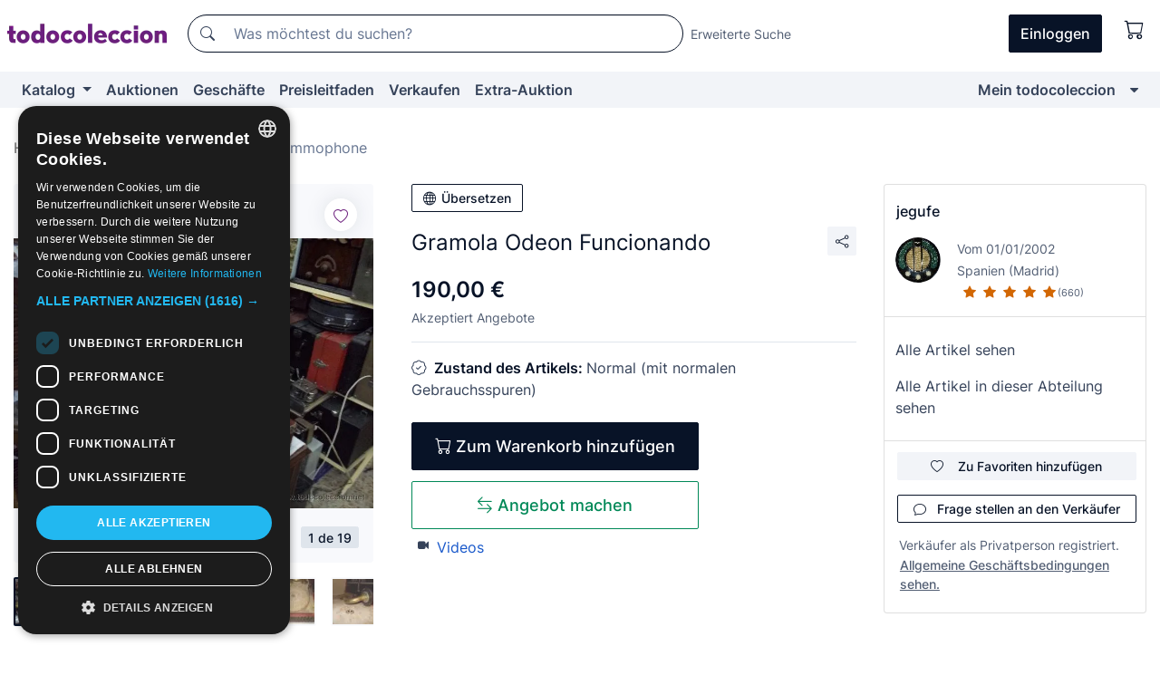

--- FILE ---
content_type: text/html;charset=UTF-8
request_url: https://de.todocoleccion.net/radios-grammophone/gramola-odeon-funcionando~x43909205
body_size: 15647
content:

<!DOCTYPE html>
<html lang="de">
<head><script>(function(w,i,g){w[g]=w[g]||[];if(typeof w[g].push=='function')w[g].push(i)})
(window,'GTM-N5BMJZR','google_tags_first_party');</script><script>(function(w,d,s,l){w[l]=w[l]||[];(function(){w[l].push(arguments);})('set', 'developer_id.dYzg1YT', true);
		w[l].push({'gtm.start':new Date().getTime(),event:'gtm.js'});var f=d.getElementsByTagName(s)[0],
		j=d.createElement(s);j.async=true;j.src='/1x4n/';
		f.parentNode.insertBefore(j,f);
		})(window,document,'script','dataLayer');</script>
<script>
if (typeof MutationObserver === 'undefined') {
var scriptTag = document.createElement('script');
scriptTag.src = "/assets/javascripts/vendor/mutationobserver.min.js";
// document.head.appendChild(scriptTag);
document.getElementsByTagName('head')[0].appendChild(scriptTag);
}
</script>
<meta http-equiv="Content-Type" content="text/html; charset=utf-8" />
<meta http-equiv="X-UA-Compatible" content="IE=edge">
<meta name="viewport" content="width=device-width, initial-scale=1">
<link rel="dns-prefetch" href="//pictures2.todocoleccion.net" />
<link rel="preconnect" href="https://assets2.todocoleccion.online" />
<link rel="preconnect" href="https://cloud10.todocoleccion.online" />
<link rel="shortcut icon" href="https://assets2.todocoleccion.online/assets/images/favicons/favicon.ico" type="image/x-icon" />
<script>
var MANGOPAY_CLIENT_ID = "todocoleccion";
var MANGOPAY_ENVIRONMENT = "PRODUCTION";
</script>
<meta name="description" content="Kaufe zum besten Preis Gramola Odeon Funcionando in der Abteilung Grammophone auf unserer Webseite." />
<meta name="robots" content="index,follow" />
<meta name="apple-itunes-app" content="app-id=892347440">
<meta name="google-play-app" content="app-id=com.package.android">
<title>gramola odeon funcionando - Kaufen Grammophone in todocoleccion</title>
<link rel="stylesheet" type="text/css" href="https://assets2.todocoleccion.online/assets/stylesheets/font-inter.css?202601201044">
<link rel="stylesheet" type="text/css" href="https://assets2.todocoleccion.online/assets/stylesheets/tcbootstrap.css?202601201044" />
<link rel="stylesheet" type="text/css" href="https://assets2.todocoleccion.online/assets/stylesheets/application.css?202601201044" />
<link rel="stylesheet" type="text/css" href="https://assets2.todocoleccion.online/assets/stylesheets/zoconet-design-system.css?202601201044" />
<link rel="stylesheet" type="text/css" href="https://assets2.todocoleccion.online/assets/icons/font/bootstrap-icons.css?202601201044" />
<link rel="stylesheet" type="text/css" href="https://assets2.todocoleccion.online/assets/stylesheets/swiper.css?202601201044" />
<link rel="stylesheet" type="text/css" href="https://assets2.todocoleccion.online/assets/stylesheets/lote.css?202601201044" />
<link rel="canonical" href="https://de.todocoleccion.net/radios-grammophone/gramola-odeon-funcionando~x43909205" />
<link rel="alternate" hreflang="es" href="https://www.todocoleccion.net/radios-gramofonos-gramolas/gramola-odeon-funcionando~x43909205" />
<link rel="alternate" hreflang="en" href="https://en.todocoleccion.net/radios-gramophones-jukeboxes/gramola-odeon-funcionando~x43909205" />
<link rel="alternate" hreflang="de" href="https://de.todocoleccion.net/radios-grammophone/gramola-odeon-funcionando~x43909205" />
<link rel="alternate" hreflang="fr" href="https://fr.todocoleccion.net/radios-phonographes/gramola-odeon-funcionando~x43909205" />
<link rel="alternate" hreflang="pt" href="https://pt.todocoleccion.net/radios-gramofones-jukeboxes/gramola-odeon-funcionando~x43909205" />
<link rel="alternate" hreflang="it" href="https://it.todocoleccion.net/radio-grammofoni-gramolas/gramola-odeon-funcionando~x43909205" />
<script type="text/javascript" src="https://assets2.todocoleccion.online/assets/javascripts/vendor/modernizr.js?202601221257">
</script>
<script type="text/javascript" src="https://cdn.jsdelivr.net/npm/@mangopay/vault-sdk@1.2.1/dist/umd/client.min.js"></script>
<link rel="apple-touch-icon" href="https://assets2.todocoleccion.online/assets/images/apple_touch_icons/apple-touch-icon-iphone-60x60.png">
<link rel="apple-touch-icon" sizes="60x60" href="https://assets2.todocoleccion.online/assets/images/apple_touch_icons/apple-touch-icon-ipad-76x76.png">
<link rel="apple-touch-icon" sizes="114x114" href="https://assets2.todocoleccion.online/assets/images/apple_touch_icons/apple-touch-icon-iphone-retina-120x120.png">
<link rel="apple-touch-icon" sizes="144x144" href="https://assets2.todocoleccion.online/assets/images/apple_touch_icons/apple-touch-icon-ipad-retina-152x152.png">
<meta name="apple-itunes-app" content="app-id=892347440">
<script>
var ASSETS_HOST = "https://assets2.todocoleccion.online";
var FINGERPRINT_IMAGES ="202512231041";
var FINGERPRINT_CSS ="202601201044";
</script>
<script>
dataLayer = [];
// Configuración cookieScript: Nos aseguramos que, al arrancar, por defecto estén denegadas las cookies,
// porque se nos queja Google de que ejecutamos cosas de recoplilación de datos antes de que el usuario pueda aceptar o denegar las cookies.
dataLayer.push(
'consent',
'default',
{
'ad_personalization': 'denied',
'ad_storage': 'denied',
'ad_user_data': 'denied',
'analytics_storage': 'denied',
'wait_for_update': 500
}
);
dataLayer.push({"loggedIn":false});
dataLayer.push({"esMovil":false});
dataLayer.push({"content_type":"lote"});
dataLayer.push({"lote":{"precio":190,"ofertas":true,"descuento":false,"modalidad":"venta directa"}});
dataLayer.push({"catalogo":{"sec1":"Radios, Gramófonos...","sec2":"Gramófonos y Gramolas "}});
dataLayer.push({"googleSit":"En Venta"});
dataLayer.push({"subasta":false});
dataLayer.push({
'ecommerce': {
'detail': {
'products': [{"price":"190.00","variant":"","brand":"","category":"Radios, Gramófonos.../Gramófonos y Gramolas","name":"Gramófonos y Gramolas ","id":"43909205","currency":"EUR"}]
}
}
});
</script>
<script>(function(w,d,s,l,i){w[l]=w[l]||[];w[l].push({'gtm.start':
new Date().getTime(),event:'gtm.js'});var f=d.getElementsByTagName(s)[0],
j=d.createElement(s),dl=l!='dataLayer'?'&l='+l:'';j.async=true;j.src=
'https://www.googletagmanager.com/gtm.js?id='+i+dl;f.parentNode.insertBefore(j,f);
})(window,document,'script','dataLayer','GTM-N5BMJZR');</script>
<meta property="og:title" content="Gramola Odeon Funcionando"/>
<meta property="og:type" content="product"/>
<meta property="og:url" content="https://de.todocoleccion.net/radios-grammophone/gramola-odeon-funcionando~x43909205"/>
<meta property="og:image" content="https://cloud10.todocoleccion.online/radios-gramofonos-gramolas/tc/2014/06/20/16/43909205.jpg?size=230x230&crop=true"/>
<meta property="og:image:width" content="230"/>
<meta property="og:image:height" content="230"/>
<meta property="og:site_name" content="todocoleccion.net"/>
<meta property="og:description" content="Gramola Odeon Funcionando"/>
<meta name="google-translate-customization" content="666371e4fcbb35ea-7d61682752185561-g881534783573c20e-15" />
<!-- CBWIRE Styles -->
<style >[wire\:loading][wire\:loading], [wire\:loading\.delay][wire\:loading\.delay], [wire\:loading\.inline-block][wire\:loading\.inline-block], [wire\:loading\.inline][wire\:loading\.inline], [wire\:loading\.block][wire\:loading\.block], [wire\:loading\.flex][wire\:loading\.flex], [wire\:loading\.table][wire\:loading\.table], [wire\:loading\.grid][wire\:loading\.grid], [wire\:loading\.inline-flex][wire\:loading\.inline-flex] {display: none;}[wire\:loading\.delay\.none][wire\:loading\.delay\.none], [wire\:loading\.delay\.shortest][wire\:loading\.delay\.shortest], [wire\:loading\.delay\.shorter][wire\:loading\.delay\.shorter], [wire\:loading\.delay\.short][wire\:loading\.delay\.short], [wire\:loading\.delay\.default][wire\:loading\.delay\.default], [wire\:loading\.delay\.long][wire\:loading\.delay\.long], [wire\:loading\.delay\.longer][wire\:loading\.delay\.longer], [wire\:loading\.delay\.longest][wire\:loading\.delay\.longest] {display: none;}[wire\:offline][wire\:offline] {display: none;}[wire\:dirty]:not(textarea):not(input):not(select) {display: none;}:root {--livewire-progress-bar-color: #2299dd;}[x-cloak] {display: none !important;}</style>
</head>
<body class="at-desktop">
<div id="wrap" class="pagina">
<span id="inicio">
</span>
<div id="header" role="banner" class="hidden-print">
<div id="cabecera" role="banner" class="hidden-print">
<div id="cabecera-top-container">
<div id="cabecera-top">
<div class="container p-0 p-md-3">
<div class="d-flex justify-content-between align-items-center">
<div class="cabecera-col col-side-user-menu">
<button wire:snapshot="&#x7b;&quot;data&quot;&#x3a;&#x7b;&#x7d;,&quot;memo&quot;&#x3a;&#x7b;&quot;id&quot;&#x3a;&quot;aeb7d8e1a2e7c28f56ef8bdad1bb27ba&quot;,&quot;name&quot;&#x3a;&quot;cabecera&#x2f;SideUserMenuButton&quot;,&quot;path&quot;&#x3a;&quot;cabecera&#x2f;SideUserMenuButton&quot;,&quot;method&quot;&#x3a;&quot;GET&quot;,&quot;children&quot;&#x3a;&#x5b;&#x5d;,&quot;scripts&quot;&#x3a;&#x5b;&#x5d;,&quot;assets&quot;&#x3a;&#x5b;&#x5d;,&quot;isolate&quot;&#x3a;false,&quot;lazyLoaded&quot;&#x3a;false,&quot;lazyIsolated&quot;&#x3a;true,&quot;errors&quot;&#x3a;&#x5b;&#x5d;,&quot;locale&quot;&#x3a;&quot;en&quot;&#x7d;,&quot;checksum&quot;&#x3a;&quot;4490A5ED3EDDC8A35E93E74E1761B81E556A11A639A0D5B5256ADD3BEC450488&quot;&#x7d;" wire:effects="[]" wire:id="aeb7d8e1a2e7c28f56ef8bdad1bb27ba"
aria-controls="SideUserMenu"
aria-expanded="false"
data-toggle="modal"
data-target="#SideUserMenu"
title="Benutzermenü anzeigen/verbergen"
type="button"
class="pl-5 btn-without-min-width btn btn-outline-primary"
style="border-width: 0px"
wire:click="$dispatch( 'update-side-user-menu-modal-body' )"
>
<span class="bi bi-list icon-header-menu fs-24"></span>
</button>
</div>
<div class="align-self-center d-none d-md-block logo-header">
<div id="cabecera-logo" class="mr-5 w-100">
<a
href="/"
title="todocoleccion - Kauf und Verkauf sowie Auktionen von Antiquitäten, Kunst und Sammlerstücken"
class="d-inline-block py-3 d-flex align-items-center"
>
<span class="sprite1 sprite1-logotipo_tc"></span>
<span class="sr-only">todocoleccion: Kauf und Verkauf von Antiquitäten und Sammlerstücken</span>
</a>
</div>
</div>
<div class="align-self-center order-3 ml-auto">
<div class="opciones_cab">
<ul id="cabecera-menu" class="d-flex flex-nowrap align-items-center list-inline user-isnt-loggedin">
<li id="btn-login" class="cabecera-menu-userlink list-inline-item d-none d-md-block mr-6">
<a
href="/acceder/?cod=ent&amp;encoded_back_url=true&amp;back_url=%2Flotes%2Fshow%3FRw%3D1%26Id%5FLote%3D43909205%26firstpart%3D%2Fradios%2Dgrammophone%2Fgramola%2Dodeon%2Dfuncionando"
id="cabecera-menu-login-link"
title="Zugang auf Mein todocoleccion"
class="btn btn-primary no-underline text-color menu-link d-inline-block act-as-link"
rel="nofollow"
>
<span>
Einloggen
</span>
</a>
</li>
<li wire:snapshot="&#x7b;&quot;data&quot;&#x3a;&#x7b;&#x7d;,&quot;memo&quot;&#x3a;&#x7b;&quot;id&quot;&#x3a;&quot;ee463974405c24721123029441f7afb0&quot;,&quot;name&quot;&#x3a;&quot;cabecera&#x2f;SideCartMenuButton&quot;,&quot;path&quot;&#x3a;&quot;cabecera&#x2f;SideCartMenuButton&quot;,&quot;method&quot;&#x3a;&quot;GET&quot;,&quot;children&quot;&#x3a;&#x7b;&quot;ee463974405c24721123029441f7afb0-0&quot;&#x3a;&#x5b;&quot;span&quot;,&quot;b2f3982e34a5ee7bd8b864067097c316&quot;&#x5d;&#x7d;,&quot;scripts&quot;&#x3a;&#x5b;&#x5d;,&quot;assets&quot;&#x3a;&#x5b;&#x5d;,&quot;isolate&quot;&#x3a;false,&quot;lazyLoaded&quot;&#x3a;false,&quot;lazyIsolated&quot;&#x3a;true,&quot;errors&quot;&#x3a;&#x5b;&#x5d;,&quot;locale&quot;&#x3a;&quot;en&quot;&#x7d;,&quot;checksum&quot;&#x3a;&quot;19B1875491551262119E40A42B7453F05C1C18D67014431C194CA0A1D4B951D9&quot;&#x7d;" wire:effects="[]" wire:id="ee463974405c24721123029441f7afb0" class="list-inline-item pl-4 pr-5 p-md-0 mr-md-3">
<button
title="Warenkorb"
type="button"
class="d-inline-block btn btn-ghost btn-outline-primary"
wire:click="$dispatch( 'update-side-cart-menu-modal-body' )"
>
<span wire:snapshot="&#x7b;&quot;data&quot;&#x3a;&#x7b;&quot;count&quot;&#x3a;0&#x7d;,&quot;memo&quot;&#x3a;&#x7b;&quot;id&quot;&#x3a;&quot;b2f3982e34a5ee7bd8b864067097c316&quot;,&quot;name&quot;&#x3a;&quot;shared&#x2f;BasketCount&quot;,&quot;path&quot;&#x3a;&quot;shared&#x2f;BasketCount&quot;,&quot;method&quot;&#x3a;&quot;GET&quot;,&quot;children&quot;&#x3a;&#x5b;&#x5d;,&quot;scripts&quot;&#x3a;&#x5b;&#x5d;,&quot;assets&quot;&#x3a;&#x5b;&#x5d;,&quot;isolate&quot;&#x3a;true,&quot;lazyLoaded&quot;&#x3a;false,&quot;lazyIsolated&quot;&#x3a;true,&quot;errors&quot;&#x3a;&#x5b;&#x5d;,&quot;locale&quot;&#x3a;&quot;en&quot;&#x7d;,&quot;checksum&quot;&#x3a;&quot;C91E048EC10F70BDA73C69C3569B471978FD3A1489816516577F8356C929AD30&quot;&#x7d;" wire:effects="&#x7b;&quot;listeners&quot;&#x3a;&#x5b;&quot;basket-count-updated&quot;&#x5d;&#x7d;" wire:id="b2f3982e34a5ee7bd8b864067097c316">
</span>
<i class="bi icon-cabecera-menu bi-cart"></i>
</button>
</li>
</ul>
</div>
</div>
<div id="buscador-header" class="flex-grow-1 order-sm-0 order-2 py-5 p-md-3">
<div class="w-100 buscador_cab" role="search">
<form action="/buscador" method="get" name="Buscador">
<input type="hidden" name="from" value="top">
<label for="buscador-general" class="sr-only">
Buscar:
</label>
<div class="input-group buscador-general input-group-search-primary d-flex flex-row justify-content-between align-items-start flex-nowrap w-100">
<div class="input-group-prepend">
<button
class="btn"
data-testid="search-button"
type="submit"
title="Suchen"
>
<span class="bi bi-search"></span>
</button>
</div>
<input
type="search"
name="bu"
id="buscador-general"
value=""
class="form-control campo_buscar"
placeholder="Was möchtest du suchen?"
title="Was möchtest du suchen?"
/>
</div>
</form>
</div>
</div>
<div id="buscador-header-avanzado" class="flex-grow-1 d-none d-xl-block">
<a href="/buscador/turbo" id="buscador-avanzado-link" class="ml-0" rel="nofollow">
Erweiterte Suche
</a>
</div>
</div>
</div>
</div>
</div>
<div
id="cabecera-barra"
role="navigation"
class="navbar navbar-light navbar-expand bg-gray navbar-zoconet-main "
>
<div class="container">
<ul class="nav navbar-nav w-100 justify-content-between justify-content-md-start">
<li
class="nav-item first-item dropdown"
>
<a wire:snapshot="&#x7b;&quot;data&quot;&#x3a;&#x7b;&quot;catalogo_path&quot;&#x3a;&quot;&#x2f;s&#x2f;katalog&quot;&#x7d;,&quot;memo&quot;&#x3a;&#x7b;&quot;id&quot;&#x3a;&quot;0cae81e658a5af50fc38b7afc2b2e9a8&quot;,&quot;name&quot;&#x3a;&quot;shared.cabecera.MenuCatalogoButton&quot;,&quot;path&quot;&#x3a;&quot;shared.cabecera.MenuCatalogoButton&quot;,&quot;method&quot;&#x3a;&quot;GET&quot;,&quot;children&quot;&#x3a;&#x5b;&#x5d;,&quot;scripts&quot;&#x3a;&#x5b;&#x5d;,&quot;assets&quot;&#x3a;&#x5b;&#x5d;,&quot;isolate&quot;&#x3a;false,&quot;lazyLoaded&quot;&#x3a;false,&quot;lazyIsolated&quot;&#x3a;true,&quot;errors&quot;&#x3a;&#x5b;&#x5d;,&quot;locale&quot;&#x3a;&quot;en&quot;&#x7d;,&quot;checksum&quot;&#x3a;&quot;F0C42F8D1F2D83B88D3BFC0F9CCDDB86ED3A3485B742A4F5017E6B70F847E4AA&quot;&#x7d;" wire:effects="[]" wire:id="0cae81e658a5af50fc38b7afc2b2e9a8"
href="/s/katalog"
title="Katalog"
class="link-to-catalogo dropdown-toggle pull-left nav-link"
data-toggle="dropdown"
role="button"
aria-haspopup="true"
aria-expanded="false"
wire:click="$dispatch( 'update-menu-catalogo-dropdown-menu' )"
>
Katalog
</a>
<div class="dropdown-menu dropdown-menu-catalogo z-index-max pt-6 pb-4">
<div wire:snapshot="&#x7b;&quot;data&quot;&#x3a;&#x7b;&quot;yet_loaded&quot;&#x3a;false,&quot;secciones&quot;&#x3a;&#x5b;&#x5d;&#x7d;,&quot;memo&quot;&#x3a;&#x7b;&quot;id&quot;&#x3a;&quot;17a6931a7771c89f9898cca44eda8778&quot;,&quot;name&quot;&#x3a;&quot;shared.cabecera.MenuCatalogoDropdownMenu&quot;,&quot;path&quot;&#x3a;&quot;shared.cabecera.MenuCatalogoDropdownMenu&quot;,&quot;method&quot;&#x3a;&quot;GET&quot;,&quot;children&quot;&#x3a;&#x5b;&#x5d;,&quot;scripts&quot;&#x3a;&#x5b;&#x5d;,&quot;assets&quot;&#x3a;&#x5b;&#x5d;,&quot;isolate&quot;&#x3a;false,&quot;lazyLoaded&quot;&#x3a;false,&quot;lazyIsolated&quot;&#x3a;true,&quot;errors&quot;&#x3a;&#x5b;&#x5d;,&quot;locale&quot;&#x3a;&quot;en&quot;&#x7d;,&quot;checksum&quot;&#x3a;&quot;74672BC4C78364DF7766CBE4387660E83D3C73829C32CE83BBE77FD45AF14F30&quot;&#x7d;" wire:effects="&#x7b;&quot;listeners&quot;&#x3a;&#x5b;&quot;update-menu-catalogo-dropdown-menu&quot;&#x5d;&#x7d;" wire:id="17a6931a7771c89f9898cca44eda8778">
<div wire:loading>
<div class="p-4">
<i class="icon text-muted icon-spinner icon-spin"></i>
</div>
</div>
<div class="list-group">
<div class="grid-list-group-catalog">
</div>
<div>
<a
href="/s/katalog"
class="btn btn-outline-primary btn-ghost font-weight-bold p-4"
title="Alle Abteilungen"
>
Alle Abteilungen
<i class="bi bi-arrow-right"></i>
</a>
</div>
</div>
</div>
</div>
</li>
<li
class="nav-item d-none d-md-block"
>
<a
href="/auktionen"
title="Online Auktionen"
class="nav-link"
>
Auktionen
</a>
</li>
<li
class="nav-item d-none d-md-block"
>
<a
href="/tiendas"
title="Geschäfte"
class="nav-link"
>
Geschäfte
</a>
</li>
<li
class="nav-item d-none d-md-block"
>
<a
href="/preisleitfaden"
title="Preisleitfaden"
class="nav-link"
>
Preisleitfaden
</a>
</li>
<li
class="nav-item second-item"
>
<a
href="/hilfe/verkaufen"
title="Verkaufen bei todocoleccion"
class="nav-link"
>
Verkaufen
</a>
</li>
<li
class="nav-item d-none d-md-block"
>
<a
href="/s/katalog?M=e&O=sp"
title="Extra-Auktion"
class="nav-link"
>
Extra-Auktion
</a>
</li>
<li
class="nav-item last-item ml-sm-auto"
>
<a
href="/mitc"
title="Mein todocoleccion."
class="nav-link"
>
Mein todocoleccion
</a>
</li>
<li class="nav-item visible-md visible-lg mitc_mostrar">
<a
href="/mitc?mostrarbmtc"
title="Leiste anzeigen - Mein todocoleccion."
class="nav-link"
>
<span class="hidden">
Leiste anzeigen - Mein todocoleccion
</span><i class="icon icon-caret-down"></i>
</a>
</li>
</ul>
</div>
</div>
</div>
</div>
<div id="page-content">
<div id="page-content-fullwidth">
</div>
<div class="container">
<div id="react-breadcrumbs">
<div
class=" mt-7"
style="height: 40px"
>
<div class="swiper">
<div class="swiper-container" data-initialSlide="2">
<ul
class="
breadcrumb
flex-nowrap
swiper-wrapper
m-0
"
>
<li
class="breadcrumb-item swiper-slide"
style="width: auto"
>
<a href="/" title="Homepage" class="breadcrumb-link">
<span>
Home
</span>
</a>
</li>
<li
class="breadcrumb-item swiper-slide"
style="width: auto"
>
<a href="/s/alte-radios-grammophone-rekorder" title="Radios, Grammophone ..." class="breadcrumb-link">
<span>Radios, Grammophone ...</span>
</a>
</li>
<li
class="active breadcrumb-item swiper-slide"
style="width: auto"
>
<a href="/s/radios-grammophone" title="Grammophone" class="breadcrumb-link">
<span>Grammophone</span>
</a>
</li>
</ul>
</div>
</div>
</div>
</div>
<script type="application/ld+json">
{"itemListElement":[{"item":{"@id":"/","name":"Home"},"position":1,"@type":"ListItem"},{"item":{"@id":"/s/alte-radios-grammophone-rekorder","name":"Radios, Grammophone ..."},"position":2,"@type":"ListItem"},{"item":{"@id":"/s/radios-grammophone","name":"Grammophone"},"position":3,"@type":"ListItem"}],"@context":"https://schema.org","@type":"BreadcrumbList"}
</script>
<div class="pagina lote">
<div class="contenido">
<div class="lote-container mb-5 mt-2 mt-md-4">
<div class="position-relative image-gallery-lote">
<div id="react-image-gallery" data-props="&#x7b;&quot;all_images&quot;&#x3a;&#x5b;&#x7b;&quot;src_webp&quot;&#x3a;&quot;https&#x3a;&#x2f;&#x2f;cloud10.todocoleccion.online&#x2f;radios-gramofonos-gramolas&#x2f;tc&#x2f;2014&#x2f;06&#x2f;20&#x2f;16&#x2f;43909205.webp&quot;,&quot;alt&quot;&#x3a;&quot;Gram&oacute;fonos y gramolas&#x3a; Gramola Odeon Funcionando - Foto 1&quot;,&quot;id&quot;&#x3a;0,&quot;title&quot;&#x3a;&quot;Gramola Odeon Funcionando - Foto 1&quot;,&quot;src&quot;&#x3a;&quot;https&#x3a;&#x2f;&#x2f;cloud10.todocoleccion.online&#x2f;radios-gramofonos-gramolas&#x2f;tc&#x2f;2014&#x2f;06&#x2f;20&#x2f;16&#x2f;43909205.jpg&quot;&#x7d;,&#x7b;&quot;src_webp&quot;&#x3a;&quot;https&#x3a;&#x2f;&#x2f;cloud10.todocoleccion.online&#x2f;radios-gramofonos-gramolas&#x2f;tc&#x2f;2014&#x2f;06&#x2f;20&#x2f;16&#x2f;43909205_20605672.webp&quot;,&quot;alt&quot;&#x3a;&quot;Gram&oacute;fonos y gramolas&#x3a; Gramola Odeon Funcionando - Foto 2&quot;,&quot;id&quot;&#x3a;20605672,&quot;title&quot;&#x3a;&quot;Gram&oacute;fonos y gramolas&#x3a; Gramola Odeon Funcionando - Foto 2&quot;,&quot;src&quot;&#x3a;&quot;https&#x3a;&#x2f;&#x2f;cloud10.todocoleccion.online&#x2f;radios-gramofonos-gramolas&#x2f;tc&#x2f;2014&#x2f;06&#x2f;20&#x2f;16&#x2f;43909205_20605672.jpg&quot;&#x7d;,&#x7b;&quot;src_webp&quot;&#x3a;&quot;https&#x3a;&#x2f;&#x2f;cloud10.todocoleccion.online&#x2f;radios-gramofonos-gramolas&#x2f;tc&#x2f;2014&#x2f;06&#x2f;20&#x2f;16&#x2f;43909205_20605674.webp&quot;,&quot;alt&quot;&#x3a;&quot;Gram&oacute;fonos y gramolas&#x3a; Gramola Odeon Funcionando - Foto 3&quot;,&quot;id&quot;&#x3a;20605674,&quot;title&quot;&#x3a;&quot;Gram&oacute;fonos y gramolas&#x3a; Gramola Odeon Funcionando - Foto 3&quot;,&quot;src&quot;&#x3a;&quot;https&#x3a;&#x2f;&#x2f;cloud10.todocoleccion.online&#x2f;radios-gramofonos-gramolas&#x2f;tc&#x2f;2014&#x2f;06&#x2f;20&#x2f;16&#x2f;43909205_20605674.jpg&quot;&#x7d;,&#x7b;&quot;src_webp&quot;&#x3a;&quot;https&#x3a;&#x2f;&#x2f;cloud10.todocoleccion.online&#x2f;radios-gramofonos-gramolas&#x2f;tc&#x2f;2014&#x2f;06&#x2f;20&#x2f;16&#x2f;43909205_20605675.webp&quot;,&quot;alt&quot;&#x3a;&quot;Gram&oacute;fonos y gramolas&#x3a; Gramola Odeon Funcionando - Foto 4&quot;,&quot;id&quot;&#x3a;20605675,&quot;title&quot;&#x3a;&quot;Gram&oacute;fonos y gramolas&#x3a; Gramola Odeon Funcionando - Foto 4&quot;,&quot;src&quot;&#x3a;&quot;https&#x3a;&#x2f;&#x2f;cloud10.todocoleccion.online&#x2f;radios-gramofonos-gramolas&#x2f;tc&#x2f;2014&#x2f;06&#x2f;20&#x2f;16&#x2f;43909205_20605675.jpg&quot;&#x7d;,&#x7b;&quot;src_webp&quot;&#x3a;&quot;https&#x3a;&#x2f;&#x2f;cloud10.todocoleccion.online&#x2f;radios-gramofonos-gramolas&#x2f;tc&#x2f;2014&#x2f;06&#x2f;20&#x2f;16&#x2f;43909205_20605677.webp&quot;,&quot;alt&quot;&#x3a;&quot;Gram&oacute;fonos y gramolas&#x3a; Gramola Odeon Funcionando - Foto 5&quot;,&quot;id&quot;&#x3a;20605677,&quot;title&quot;&#x3a;&quot;Gram&oacute;fonos y gramolas&#x3a; Gramola Odeon Funcionando - Foto 5&quot;,&quot;src&quot;&#x3a;&quot;https&#x3a;&#x2f;&#x2f;cloud10.todocoleccion.online&#x2f;radios-gramofonos-gramolas&#x2f;tc&#x2f;2014&#x2f;06&#x2f;20&#x2f;16&#x2f;43909205_20605677.jpg&quot;&#x7d;,&#x7b;&quot;src_webp&quot;&#x3a;&quot;https&#x3a;&#x2f;&#x2f;cloud10.todocoleccion.online&#x2f;radios-gramofonos-gramolas&#x2f;tc&#x2f;2014&#x2f;06&#x2f;20&#x2f;16&#x2f;43909205_20605678.webp&quot;,&quot;alt&quot;&#x3a;&quot;Gram&oacute;fonos y gramolas&#x3a; Gramola Odeon Funcionando - Foto 6&quot;,&quot;id&quot;&#x3a;20605678,&quot;title&quot;&#x3a;&quot;Gram&oacute;fonos y gramolas&#x3a; Gramola Odeon Funcionando - Foto 6&quot;,&quot;src&quot;&#x3a;&quot;https&#x3a;&#x2f;&#x2f;cloud10.todocoleccion.online&#x2f;radios-gramofonos-gramolas&#x2f;tc&#x2f;2014&#x2f;06&#x2f;20&#x2f;16&#x2f;43909205_20605678.jpg&quot;&#x7d;,&#x7b;&quot;src_webp&quot;&#x3a;&quot;https&#x3a;&#x2f;&#x2f;cloud10.todocoleccion.online&#x2f;radios-gramofonos-gramolas&#x2f;tc&#x2f;2014&#x2f;06&#x2f;20&#x2f;16&#x2f;43909205_20605680.webp&quot;,&quot;alt&quot;&#x3a;&quot;Gram&oacute;fonos y gramolas&#x3a; Gramola Odeon Funcionando - Foto 7&quot;,&quot;id&quot;&#x3a;20605680,&quot;title&quot;&#x3a;&quot;Gram&oacute;fonos y gramolas&#x3a; Gramola Odeon Funcionando - Foto 7&quot;,&quot;src&quot;&#x3a;&quot;https&#x3a;&#x2f;&#x2f;cloud10.todocoleccion.online&#x2f;radios-gramofonos-gramolas&#x2f;tc&#x2f;2014&#x2f;06&#x2f;20&#x2f;16&#x2f;43909205_20605680.jpg&quot;&#x7d;,&#x7b;&quot;src_webp&quot;&#x3a;&quot;https&#x3a;&#x2f;&#x2f;cloud10.todocoleccion.online&#x2f;radios-gramofonos-gramolas&#x2f;tc&#x2f;2014&#x2f;06&#x2f;20&#x2f;16&#x2f;43909205_20605682.webp&quot;,&quot;alt&quot;&#x3a;&quot;Gram&oacute;fonos y gramolas&#x3a; Gramola Odeon Funcionando - Foto 8&quot;,&quot;id&quot;&#x3a;20605682,&quot;title&quot;&#x3a;&quot;Gram&oacute;fonos y gramolas&#x3a; Gramola Odeon Funcionando - Foto 8&quot;,&quot;src&quot;&#x3a;&quot;https&#x3a;&#x2f;&#x2f;cloud10.todocoleccion.online&#x2f;radios-gramofonos-gramolas&#x2f;tc&#x2f;2014&#x2f;06&#x2f;20&#x2f;16&#x2f;43909205_20605682.jpg&quot;&#x7d;,&#x7b;&quot;src_webp&quot;&#x3a;&quot;https&#x3a;&#x2f;&#x2f;cloud10.todocoleccion.online&#x2f;radios-gramofonos-gramolas&#x2f;tc&#x2f;2014&#x2f;06&#x2f;20&#x2f;16&#x2f;43909205_20605683.webp&quot;,&quot;alt&quot;&#x3a;&quot;Gram&oacute;fonos y gramolas&#x3a; Gramola Odeon Funcionando - Foto 9&quot;,&quot;id&quot;&#x3a;20605683,&quot;title&quot;&#x3a;&quot;Gram&oacute;fonos y gramolas&#x3a; Gramola Odeon Funcionando - Foto 9&quot;,&quot;src&quot;&#x3a;&quot;https&#x3a;&#x2f;&#x2f;cloud10.todocoleccion.online&#x2f;radios-gramofonos-gramolas&#x2f;tc&#x2f;2014&#x2f;06&#x2f;20&#x2f;16&#x2f;43909205_20605683.jpg&quot;&#x7d;,&#x7b;&quot;src_webp&quot;&#x3a;&quot;https&#x3a;&#x2f;&#x2f;cloud10.todocoleccion.online&#x2f;radios-gramofonos-gramolas&#x2f;tc&#x2f;2014&#x2f;06&#x2f;20&#x2f;16&#x2f;43909205_20605686.webp&quot;,&quot;alt&quot;&#x3a;&quot;Gram&oacute;fonos y gramolas&#x3a; Gramola Odeon Funcionando - Foto 10&quot;,&quot;id&quot;&#x3a;20605686,&quot;title&quot;&#x3a;&quot;Gram&oacute;fonos y gramolas&#x3a; Gramola Odeon Funcionando - Foto 10&quot;,&quot;src&quot;&#x3a;&quot;https&#x3a;&#x2f;&#x2f;cloud10.todocoleccion.online&#x2f;radios-gramofonos-gramolas&#x2f;tc&#x2f;2014&#x2f;06&#x2f;20&#x2f;16&#x2f;43909205_20605686.jpg&quot;&#x7d;,&#x7b;&quot;src_webp&quot;&#x3a;&quot;https&#x3a;&#x2f;&#x2f;cloud10.todocoleccion.online&#x2f;radios-gramofonos-gramolas&#x2f;tc&#x2f;2014&#x2f;06&#x2f;20&#x2f;16&#x2f;43909205_20605687.webp&quot;,&quot;alt&quot;&#x3a;&quot;Gram&oacute;fonos y gramolas&#x3a; Gramola Odeon Funcionando - Foto 11&quot;,&quot;id&quot;&#x3a;20605687,&quot;title&quot;&#x3a;&quot;Gram&oacute;fonos y gramolas&#x3a; Gramola Odeon Funcionando - Foto 11&quot;,&quot;src&quot;&#x3a;&quot;https&#x3a;&#x2f;&#x2f;cloud10.todocoleccion.online&#x2f;radios-gramofonos-gramolas&#x2f;tc&#x2f;2014&#x2f;06&#x2f;20&#x2f;16&#x2f;43909205_20605687.jpg&quot;&#x7d;,&#x7b;&quot;src_webp&quot;&#x3a;&quot;https&#x3a;&#x2f;&#x2f;cloud10.todocoleccion.online&#x2f;radios-gramofonos-gramolas&#x2f;tc&#x2f;2014&#x2f;06&#x2f;20&#x2f;16&#x2f;43909205_20605689.webp&quot;,&quot;alt&quot;&#x3a;&quot;Gram&oacute;fonos y gramolas&#x3a; Gramola Odeon Funcionando - Foto 12&quot;,&quot;id&quot;&#x3a;20605689,&quot;title&quot;&#x3a;&quot;Gram&oacute;fonos y gramolas&#x3a; Gramola Odeon Funcionando - Foto 12&quot;,&quot;src&quot;&#x3a;&quot;https&#x3a;&#x2f;&#x2f;cloud10.todocoleccion.online&#x2f;radios-gramofonos-gramolas&#x2f;tc&#x2f;2014&#x2f;06&#x2f;20&#x2f;16&#x2f;43909205_20605689.jpg&quot;&#x7d;,&#x7b;&quot;src_webp&quot;&#x3a;&quot;https&#x3a;&#x2f;&#x2f;cloud10.todocoleccion.online&#x2f;radios-gramofonos-gramolas&#x2f;tc&#x2f;2014&#x2f;06&#x2f;20&#x2f;16&#x2f;43909205_20605693.webp&quot;,&quot;alt&quot;&#x3a;&quot;Gram&oacute;fonos y gramolas&#x3a; Gramola Odeon Funcionando - Foto 13&quot;,&quot;id&quot;&#x3a;20605693,&quot;title&quot;&#x3a;&quot;Gram&oacute;fonos y gramolas&#x3a; Gramola Odeon Funcionando - Foto 13&quot;,&quot;src&quot;&#x3a;&quot;https&#x3a;&#x2f;&#x2f;cloud10.todocoleccion.online&#x2f;radios-gramofonos-gramolas&#x2f;tc&#x2f;2014&#x2f;06&#x2f;20&#x2f;16&#x2f;43909205_20605693.jpg&quot;&#x7d;,&#x7b;&quot;src_webp&quot;&#x3a;&quot;https&#x3a;&#x2f;&#x2f;cloud10.todocoleccion.online&#x2f;radios-gramofonos-gramolas&#x2f;tc&#x2f;2014&#x2f;06&#x2f;20&#x2f;16&#x2f;43909205_20605694.webp&quot;,&quot;alt&quot;&#x3a;&quot;Gram&oacute;fonos y gramolas&#x3a; Gramola Odeon Funcionando - Foto 14&quot;,&quot;id&quot;&#x3a;20605694,&quot;title&quot;&#x3a;&quot;Gram&oacute;fonos y gramolas&#x3a; Gramola Odeon Funcionando - Foto 14&quot;,&quot;src&quot;&#x3a;&quot;https&#x3a;&#x2f;&#x2f;cloud10.todocoleccion.online&#x2f;radios-gramofonos-gramolas&#x2f;tc&#x2f;2014&#x2f;06&#x2f;20&#x2f;16&#x2f;43909205_20605694.jpg&quot;&#x7d;,&#x7b;&quot;src_webp&quot;&#x3a;&quot;https&#x3a;&#x2f;&#x2f;cloud10.todocoleccion.online&#x2f;radios-gramofonos-gramolas&#x2f;tc&#x2f;2014&#x2f;06&#x2f;20&#x2f;16&#x2f;43909205_20605697.webp&quot;,&quot;alt&quot;&#x3a;&quot;Gram&oacute;fonos y gramolas&#x3a; Gramola Odeon Funcionando - Foto 15&quot;,&quot;id&quot;&#x3a;20605697,&quot;title&quot;&#x3a;&quot;Gram&oacute;fonos y gramolas&#x3a; Gramola Odeon Funcionando - Foto 15&quot;,&quot;src&quot;&#x3a;&quot;https&#x3a;&#x2f;&#x2f;cloud10.todocoleccion.online&#x2f;radios-gramofonos-gramolas&#x2f;tc&#x2f;2014&#x2f;06&#x2f;20&#x2f;16&#x2f;43909205_20605697.jpg&quot;&#x7d;,&#x7b;&quot;src_webp&quot;&#x3a;&quot;https&#x3a;&#x2f;&#x2f;cloud10.todocoleccion.online&#x2f;radios-gramofonos-gramolas&#x2f;tc&#x2f;2014&#x2f;06&#x2f;20&#x2f;16&#x2f;43909205_20605698.webp&quot;,&quot;alt&quot;&#x3a;&quot;Gram&oacute;fonos y gramolas&#x3a; Gramola Odeon Funcionando - Foto 16&quot;,&quot;id&quot;&#x3a;20605698,&quot;title&quot;&#x3a;&quot;Gram&oacute;fonos y gramolas&#x3a; Gramola Odeon Funcionando - Foto 16&quot;,&quot;src&quot;&#x3a;&quot;https&#x3a;&#x2f;&#x2f;cloud10.todocoleccion.online&#x2f;radios-gramofonos-gramolas&#x2f;tc&#x2f;2014&#x2f;06&#x2f;20&#x2f;16&#x2f;43909205_20605698.jpg&quot;&#x7d;,&#x7b;&quot;src_webp&quot;&#x3a;&quot;https&#x3a;&#x2f;&#x2f;cloud10.todocoleccion.online&#x2f;radios-gramofonos-gramolas&#x2f;tc&#x2f;2014&#x2f;06&#x2f;20&#x2f;16&#x2f;43909205_20605700.webp&quot;,&quot;alt&quot;&#x3a;&quot;Gram&oacute;fonos y gramolas&#x3a; Gramola Odeon Funcionando - Foto 17&quot;,&quot;id&quot;&#x3a;20605700,&quot;title&quot;&#x3a;&quot;Gram&oacute;fonos y gramolas&#x3a; Gramola Odeon Funcionando - Foto 17&quot;,&quot;src&quot;&#x3a;&quot;https&#x3a;&#x2f;&#x2f;cloud10.todocoleccion.online&#x2f;radios-gramofonos-gramolas&#x2f;tc&#x2f;2014&#x2f;06&#x2f;20&#x2f;16&#x2f;43909205_20605700.jpg&quot;&#x7d;,&#x7b;&quot;src_webp&quot;&#x3a;&quot;https&#x3a;&#x2f;&#x2f;cloud10.todocoleccion.online&#x2f;radios-gramofonos-gramolas&#x2f;tc&#x2f;2014&#x2f;06&#x2f;20&#x2f;16&#x2f;43909205_20605702.webp&quot;,&quot;alt&quot;&#x3a;&quot;Gram&oacute;fonos y gramolas&#x3a; Gramola Odeon Funcionando - Foto 18&quot;,&quot;id&quot;&#x3a;20605702,&quot;title&quot;&#x3a;&quot;Gram&oacute;fonos y gramolas&#x3a; Gramola Odeon Funcionando - Foto 18&quot;,&quot;src&quot;&#x3a;&quot;https&#x3a;&#x2f;&#x2f;cloud10.todocoleccion.online&#x2f;radios-gramofonos-gramolas&#x2f;tc&#x2f;2014&#x2f;06&#x2f;20&#x2f;16&#x2f;43909205_20605702.jpg&quot;&#x7d;,&#x7b;&quot;src_webp&quot;&#x3a;&quot;https&#x3a;&#x2f;&#x2f;cloud10.todocoleccion.online&#x2f;radios-gramofonos-gramolas&#x2f;tc&#x2f;2014&#x2f;06&#x2f;20&#x2f;16&#x2f;43909205_20605703.webp&quot;,&quot;alt&quot;&#x3a;&quot;Gram&oacute;fonos y gramolas&#x3a; Gramola Odeon Funcionando - Foto 19&quot;,&quot;id&quot;&#x3a;20605703,&quot;title&quot;&#x3a;&quot;Gram&oacute;fonos y gramolas&#x3a; Gramola Odeon Funcionando - Foto 19&quot;,&quot;src&quot;&#x3a;&quot;https&#x3a;&#x2f;&#x2f;cloud10.todocoleccion.online&#x2f;radios-gramofonos-gramolas&#x2f;tc&#x2f;2014&#x2f;06&#x2f;20&#x2f;16&#x2f;43909205_20605703.jpg&quot;&#x7d;&#x5d;&#x7d;" class="mb-4">
</div>
<div class="follow-buton-image-lote card-lote">
<div class="follow-lote-button lotes-enlaces-rapidos mr-0 mr-md-1">
<button
class="d-flex justify-content-center align-items-center text-brand bg-white border-0 rounded-circle lotes_enlaces_rapidos-button btn-circle clickeable isnt-active js-followup ga-track-click-in-poner-en-seguimiento"
id="corazon-43909205"
onClick=""
data-ajax="/api/seguimientos/create?id=43909205"
data-require-login="true"
data-id_lote="43909205" data-nuevo-usuario-accion-tipo="0"
data-nuevo-usuario-accion-valor="43909205" rel="nofollow" title="Folgen"
type="button"
>
<i class="bi lotes_enlaces_rapidos-icon js-icon-seguimiento inline-block bi-heart"></i>
</button>
</div>
</div>
</div>
<div class="info-lote m-0 ml-md-4">
<div id="lote-info" class="lote-info datos
"
>
<div class="d-block my-6 mt-md-0 mb-md-5">
<button
id="translationButton"
type="button"
data-props="&#x7b;&quot;titulo&quot;&#x3a;&quot;Gramola Odeon Funcionando&quot;,&quot;translated&quot;&#x3a;false,&quot;id&quot;&#x3a;43909205&#x7d;"
class="btn btn-outline-primary btn-sm btn-without-min-width js-traducir-titulo"
>
<i class="bi btn-icon-left mr-1 bi-globe"></i>
Übersetzen
</button>
</div>
<div class="d-flex justify-content-between mt-6 mb-3 mt-md-0 mb-md-5">
<h1
class="bold js-lote-titulo-43909205 m-0 text-break font-weight-normal text-gray-900 h5 fs-md-24"
id="lote-page-h1"
>
Gramola Odeon Funcionando
</h1>
<div class="ml-5">
<span id="lote-compartir">
<a
href="#"
class="btn btn-secondary btn-only-icon btn-sm"
data-toggle="popover"
id="js-lote-compartir"
>
<span>
<i class="bi bi-share"></i>
</span>
</a>
<span
id="lote-compartir-botones"
style="display: none"
data-nuevo-usuario-accion-tipo="8"
data-nuevo-usuario-accion-valor="43909205"
>
<span class="sharedbtns">
<a class="btn btn-sm btn-whatsapp" target="_blank" rel="noopener noreferrer" href="https://api.whatsapp.com/send?text=Gramola%20Odeon%20Funcionando%20https%3A%2F%2Fde%2Etodocoleccion%2Enet%2Fradios%2Dgrammophone%2Fgramola%2Dodeon%2Dfuncionando%7Ex43909205"><i class="bi bi-whatsapp"></i></a>
<a class="btn btn-sm btn-facebook" target="_blank" rel="noopener noreferrer" href="http://www.facebook.com/sharer/sharer.php?u=https://de.todocoleccion.net/radios-grammophone/gramola-odeon-funcionando~x43909205"><i class="bi bi-tc-facebook"></i></a>
<a class="btn btn-sm btn-tweet" target="_blank" rel="noopener noreferrer" href="https://twitter.com/intent/tweet?text=Gramola%20Odeon%20Funcionando&amp;url=https://de.todocoleccion.net/radios-grammophone/gramola-odeon-funcionando~x43909205&amp;via=todocoleccion"><i class="bi bi-twitter-x"></i></a>
<a class="btn btn-sm btn-pinterest" target="_blank" rel="noopener noreferrer" href="http://pinterest.com/pin/create/button/?url=https://de.todocoleccion.net/radios-grammophone/gramola-odeon-funcionando~x43909205&amp;description=Gramola%20Odeon%20Funcionando&amp;media=https://cloud10.todocoleccion.online/radios-gramofonos-gramolas/tc/2014/06/20/16/43909205.jpg"><i class="bi bi-tc-pinterest"></i></a>
</span>
<span class="sharedbtns">
<a
href="/lotes/envia_amigo?m=lote&id_lote=43909205"
class="btn btn-rrss js-boton-enviar-amigo"
title="Vielleicht kennst du einen Freund, der an diesem Artikel interessiert sein könnte"
>
<i class="bi bi-envelope-fill"></i>
</a>
</span>
</span>
</span>
</div>
</div>
<div>
<div class="lote-info-no-en-subasta">
<div class="mb-1 hidden-xs">
<span class="text-gray-900 mr-3">
<span class="text-nowrap bolder lote-precio" style="font-size:24px;">
190,00 &euro;
</span>
</span>
</div>
<div class="mb-4 fs-14 text-gray-600">Akzeptiert Angebote</div>
<hr class="d-none d-sm-none" />
<hr class="border-top" />
</div>
<div class="mb-6">
<p class="mb-3">
<span class="bi bi-patch-check"></span>
<span class="text-gray-900 font-weight-bolder ml-2">
Zustand des Artikels:
</span>
Normal (mit normalen Gebrauchsspuren)
</p>
</div>
<div>
</div>
<div class="row">
<div class="col-md-8">
<div wire:snapshot="&#x7b;&quot;data&quot;&#x3a;&#x7b;&quot;with_icon&quot;&#x3a;true,&quot;ga_track_add_button&quot;&#x3a;&quot;lote-boton-comprar&quot;,&quot;button_class&quot;&#x3a;&quot;btn-lg&#x20;btn-block&#x20;hidden-xs&quot;,&quot;slug&quot;&#x3a;&quot;jegufe&quot;,&quot;is_in_other_basket&quot;&#x3a;false,&quot;modal_id&quot;&#x3a;&quot;form-add-to-basket-modal-id-43909205&quot;,&quot;id_lote&quot;&#x3a;43909205,&quot;is_in_my_basket&quot;&#x3a;false&#x7d;,&quot;memo&quot;&#x3a;&#x7b;&quot;id&quot;&#x3a;&quot;b21a3a67716c6777235944783f98d45b&quot;,&quot;name&quot;&#x3a;&quot;shared&#x2f;BasketButton&quot;,&quot;path&quot;&#x3a;&quot;shared&#x2f;BasketButton&quot;,&quot;method&quot;&#x3a;&quot;GET&quot;,&quot;children&quot;&#x3a;&#x5b;&#x5d;,&quot;scripts&quot;&#x3a;&#x5b;&#x5d;,&quot;assets&quot;&#x3a;&#x5b;&#x5d;,&quot;isolate&quot;&#x3a;false,&quot;lazyLoaded&quot;&#x3a;false,&quot;lazyIsolated&quot;&#x3a;true,&quot;errors&quot;&#x3a;&#x5b;&#x5d;,&quot;locale&quot;&#x3a;&quot;en&quot;&#x7d;,&quot;checksum&quot;&#x3a;&quot;0FB8B9A93544BB169C3947CFCA257017741C65B613F0B2B20057517404216BD0&quot;&#x7d;" wire:effects="&#x7b;&quot;listeners&quot;&#x3a;&#x5b;&quot;add-lot-to-my-basket&quot;&#x5d;&#x7d;" wire:id="b21a3a67716c6777235944783f98d45b">
<form action="/carrito_de_compra/add" method="POST" wire:submit.prevent="addToBasket">
<input type="hidden" name="id_Lote" value="43909205" />
<button
type="submit"
title="Zum Warenkorb hinzufügen"
class="btn btn-primary btn-lg btn-block hidden-xs ga-track-lote-boton-comprar"
>
<i class="bi bi-cart"></i>
<span class="d-md-none">
Hinzufügen
</span>
<span class="d-none d-md-inline-block">
Zum Warenkorb hinzufügen
</span>
</button>
</form>
</div>
<div wire:snapshot="&#x7b;&quot;data&quot;&#x3a;&#x7b;&quot;imagen_width&quot;&#x3a;60,&quot;imagen_lote&quot;&#x3a;&quot;https&#x3a;&#x2f;&#x2f;cloud10.todocoleccion.online&#x2f;radios-gramofonos-gramolas&#x2f;tc&#x2f;2014&#x2f;06&#x2f;20&#x2f;16&#x2f;43909205.jpg&#x3f;size&#x3d;60x60&amp;crop&#x3d;true&quot;,&quot;slug&quot;&#x3a;&quot;&quot;,&quot;modal_id&quot;&#x3a;&quot;form-add-to-basket-modal-id-43909205&quot;,&quot;success&quot;&#x3a;true,&quot;error_msg&quot;&#x3a;&quot;&quot;,&quot;titulo_lote&quot;&#x3a;&quot;Gramola&#x20;Odeon&#x20;Funcionando&quot;,&quot;id_lote&quot;&#x3a;43909205,&quot;we_have_multiple_sellers&quot;&#x3a;false,&quot;render_modal&quot;&#x3a;true,&quot;show_modal&quot;&#x3a;false&#x7d;,&quot;memo&quot;&#x3a;&#x7b;&quot;id&quot;&#x3a;&quot;b0ea4cbeb2f7670f8ae8ce84aa1b4978&quot;,&quot;name&quot;&#x3a;&quot;shared&#x2f;BasketModal&quot;,&quot;path&quot;&#x3a;&quot;shared&#x2f;BasketModal&quot;,&quot;method&quot;&#x3a;&quot;GET&quot;,&quot;children&quot;&#x3a;&#x5b;&#x5d;,&quot;scripts&quot;&#x3a;&#x5b;&#x5d;,&quot;assets&quot;&#x3a;&#x5b;&#x5d;,&quot;isolate&quot;&#x3a;false,&quot;lazyLoaded&quot;&#x3a;false,&quot;lazyIsolated&quot;&#x3a;true,&quot;errors&quot;&#x3a;&#x5b;&#x5d;,&quot;locale&quot;&#x3a;&quot;en&quot;&#x7d;,&quot;checksum&quot;&#x3a;&quot;04DBE288E3049C95DDE484F34AB5425F32B11568F91B8E74A6ACC01D96A31A7F&quot;&#x7d;" wire:effects="&#x7b;&quot;listeners&quot;&#x3a;&#x5b;&quot;add-lot-to-my-basket&quot;,&quot;close-basket-modal&quot;&#x5d;&#x7d;" wire:id="b0ea4cbeb2f7670f8ae8ce84aa1b4978">
</div>
</div>
</div>
<div class="pt-4">
<div class="row">
<div class="col-md-8">
<button
class="btn btn-outline-buy btn-block btn-lg d-none d-md-block margin-bottom-xs ga-track-class-boton-hacer-oferta d-md-block"
data-target="#modal-make-an-offer"
data-toggle="modal"
type="button"
>
<i class="bi btn-icon bi-arrow-left-right"></i>
Angebot machen
</button>
</div>
</div>
</div>
<div class="modal fade js-modal-offer" tabindex="-1" id="modal-make-an-offer">
<div class="modal-dialog">
<div class="modal-content">
<div wire:snapshot="&#x7b;&quot;data&quot;&#x3a;&#x7b;&quot;offer_amount&quot;&#x3a;&quot;&quot;,&quot;offer&quot;&#x3a;&quot;&quot;,&quot;canonical&quot;&#x3a;&quot;https&#x3a;&#x2f;&#x2f;de.todocoleccion.net&#x2f;radios-grammophone&#x2f;gramola-odeon-funcionando&#x7e;x43909205&quot;,&quot;lot_image&quot;&#x3a;&quot;https&#x3a;&#x2f;&#x2f;cloud10.todocoleccion.online&#x2f;radios-gramofonos-gramolas&#x2f;tc&#x2f;2014&#x2f;06&#x2f;20&#x2f;16&#x2f;43909205.jpg&#x3f;size&#x3d;90x90&amp;crop&#x3d;true&quot;,&quot;lot_title&quot;&#x3a;&quot;Gramola&#x20;Odeon&#x20;Funcionando&quot;,&quot;counteroffer_amount&quot;&#x3a;&quot;&quot;,&quot;offer_status&quot;&#x3a;&quot;&quot;,&quot;advice_msg&quot;&#x3a;&quot;&quot;,&quot;error_msg&quot;&#x3a;&quot;&quot;,&quot;offer_date&quot;&#x3a;&quot;&quot;,&quot;lot_id&quot;&#x3a;43909205,&quot;lot_price&quot;&#x3a;190,&quot;requires_login&quot;&#x3a;false,&quot;counteroffer_date&quot;&#x3a;&quot;&quot;&#x7d;,&quot;memo&quot;&#x3a;&#x7b;&quot;id&quot;&#x3a;&quot;0a25e6d06832120ccafe41907f64920a&quot;,&quot;name&quot;&#x3a;&quot;lotes.show.MakeAnOfferModal&quot;,&quot;path&quot;&#x3a;&quot;lotes.show.MakeAnOfferModal&quot;,&quot;method&quot;&#x3a;&quot;GET&quot;,&quot;children&quot;&#x3a;&#x5b;&#x5d;,&quot;scripts&quot;&#x3a;&#x5b;&#x5d;,&quot;assets&quot;&#x3a;&#x5b;&#x5d;,&quot;isolate&quot;&#x3a;false,&quot;lazyLoaded&quot;&#x3a;false,&quot;lazyIsolated&quot;&#x3a;true,&quot;errors&quot;&#x3a;&#x5b;&#x5d;,&quot;locale&quot;&#x3a;&quot;en&quot;&#x7d;,&quot;checksum&quot;&#x3a;&quot;CA23180EB523D070F6C33581A54DB233F190DC376C68BCEDDE85AF5B81A84CFE&quot;&#x7d;" wire:effects="[]" wire:id="0a25e6d06832120ccafe41907f64920a">
<div class="modal-header">
<h4 class="modal-title">Angebot machen</h4>
<button type="button" class="close" data-dismiss="modal" aria-label="Schließen">
<span aria-hidden="true">&times;</span>
<span class="sr-only">Schließen</span>
</button>
</div>
<div class="modal-body">
<form id="form-make-an-offer-modal" wire:submit="makeAnOffer" method="post">
<div class="row">
<div class="col-12">
<div class="media">
<img
src="https&#x3a;&#x2f;&#x2f;cloud10.todocoleccion.online&#x2f;radios-gramofonos-gramolas&#x2f;tc&#x2f;2014&#x2f;06&#x2f;20&#x2f;16&#x2f;43909205.jpg&#x3f;size&#x3d;90x90&amp;crop&#x3d;true"
class="mr-5"
alt="Gramola&#x20;Odeon&#x20;Funcionando"
/>
<div class="media-body">
<h4>Gramola Odeon Funcionando</h4>
<p><span class="text-nowrap precio_directa">190,00 €</span></p>
</div>
</div>
<hr class="visible-xs" />
</div>
<div class="col-12">
<div class="more-margin-bottom">
Mach dem Verkäufer ein gutes Angebot, das er nicht ablehnen kann und <strong>die Bestellung gehört dir!</strong>
</div>
</div>
<div class="col-12">
</div>
<div class="col-md-6 col-12">
<div class="form-group">
<label class="form-label" for="offer">
Dein Angebot
</label>
<div class="inpug-group-with-icons right-icon input-group">
<input
inputmode="decimal"
name="offer"
pattern="( )*[0-9]+([.,][0-9]{0,2})?( )*"
required="required"
placeholder="190,00"
type="text"
id="offer"
class="autotrim form-control"
value=""
wire:model.live="offer"
/>
<div class="input-group-append">
<span class="input-group-text">
<i class="icon icon-euro"></i>
</span>
</div>
</div>
</div>
</div>
<div class="col-6">
<div class="with-left-hr hidden-xs">
<ul class="icon-ul fs-12">
<li class="margin-bottom">
<i
class="icon-li icon icon-circle"
style="font-size: 0.6em; padding-top: 0.5em"
></i>
Die Unterbreitung eines Angebots ist eine Kaufverpflichtung, wenn der Verkäufer es annimmt.
</li>
<li class="margin-bottom">
<i
class="icon-li icon icon-circle"
style="font-size: 0.6em; padding-top: 0.5em"
></i>
Angebot über den Verkaufspreis. Rabatte, Versandgebühren oder andere damit verbundene Werbeaktionen sind nicht mit inbegriffen.
</li>
</ul>
</div>
</div>
<div class="visible-xs text-to-left text-muted col-12">
<div class="more-margin-bottom">
Angebot über den Verkaufspreis. Rabatte, Versandgebühren oder andere damit verbundene Werbeaktionen sind nicht mit inbegriffen.
</div>
<div class="margin-bottom">
Die Unterbreitung eines Angebots ist eine Kaufverpflichtung, wenn der Verkäufer es annimmt.
</div>
</div>
</div>
</form>
</div>
<div class="modal-footer">
<button type="button" class="btn btn-secondary" data-dismiss="modal">
Angebot stornieren
</button>
<button
class="btn btn-primary ga-track-boton-enviar-oferta"
form="form-make-an-offer-modal"
id="button-make-an-offer"
type="submit"
>
Angebot senden
</button>
</div>
</div>
</div>
</div>
</div>
<div wire:snapshot="&#x7b;&quot;data&quot;&#x3a;&#x7b;&quot;fecha_reserva&quot;&#x3a;null,&quot;id_lote&quot;&#x3a;43909205,&quot;el_lote_ya_esta_en_tu_carrito&quot;&#x3a;false&#x7d;,&quot;memo&quot;&#x3a;&#x7b;&quot;id&quot;&#x3a;&quot;e662355fab4e79ffbfd013f8dd42e098&quot;,&quot;name&quot;&#x3a;&quot;lotes.show.AlertLotInCart&quot;,&quot;path&quot;&#x3a;&quot;lotes.show.AlertLotInCart&quot;,&quot;method&quot;&#x3a;&quot;GET&quot;,&quot;children&quot;&#x3a;&#x5b;&#x5d;,&quot;scripts&quot;&#x3a;&#x5b;&#x5d;,&quot;assets&quot;&#x3a;&#x5b;&#x5d;,&quot;isolate&quot;&#x3a;false,&quot;lazyLoaded&quot;&#x3a;false,&quot;lazyIsolated&quot;&#x3a;true,&quot;errors&quot;&#x3a;&#x5b;&#x5d;,&quot;locale&quot;&#x3a;&quot;en&quot;&#x7d;,&quot;checksum&quot;&#x3a;&quot;9928EF1274CB1BF486F2615052A198A281DB091B0773A47D613CD66F2CC1F595&quot;&#x7d;" wire:effects="&#x7b;&quot;listeners&quot;&#x3a;&#x5b;&quot;add-lot-to-my-basket&quot;&#x5d;&#x7d;" wire:id="e662355fab4e79ffbfd013f8dd42e098">
</div>
<ul class="icon-ul">
<li class="hidden-xs">
<i class="icon-li icon icon-video-camera"></i>
<a href="#videos_adicionales" class="azul sin_subrayar activar_tab_descripcion">
Videos
</a>
</li>
</ul>
</div>
</div>
</div>
<div class="alertas-lote">
</div>
<div class="sobre-lote">
<div class="acordion mb-6 mt-6 mt-md-0">
<div class="acordion-header" id="collapse_description">
<h2 class="fs-16 my-0">
<a
role="button"
class=" d-flex justify-content-between align-items-center"
data-toggle="collapse"
href="#description"
aria-expanded="true"
aria-controls="description"
>
<span class="font-weight-bold">Beschreibung des Artikels</span>
<i class="bi ml-auto bi-chevron-up"></i>
</a>
</h2>
</div>
<div class="acordion-body collapse show" id="description"
aria-labelledby="collapse_description" >
<div id="descripcion" class="tab-pane active" style="overflow: hidden">
<div class="margin-bottom">
<div>
<p>Gramola odeon funcionando</p>
<p>medidas de la maleta cerrada</p>
<p>alto 15.5 cm.</p>
<p>ancho 33 cm.</p>
<p>largo 41 cm.</p>
<p>Gastos de envio 20&euro; por correos para espa&ntilde;a</p>
</div>
</div>
<div id="videos_adicionales">
<a name="videos_adicionales"></a>
<h3>Zusätzliche Videos</h3>
<iframe width="445" height="360" frameborder="0" src="https://www.youtube.com/embed/JaVy9eoUtKU">
</iframe>
&nbsp;
<br />
</div>
</div>
</div>
</div>
<div class="acordion mb-6">
<div class="acordion-header" id="collapse_conditions">
<h2 class="fs-16 my-0">
<a
role="button"
class="collapsed d-flex justify-content-between align-items-center"
data-toggle="collapse"
href="#formas_de_pago_y_envio"
aria-expanded="false"
aria-controls="formas_de_pago_y_envio"
data-collapse-fetch
>
<span class="font-weight-bold">Zahlungs- und Versandbedingungen</span>
<i class="bi ml-auto bi-chevron-up"></i>
</a>
</h2>
</div>
<div class="acordion-body collapse " id="formas_de_pago_y_envio"
aria-labelledby="collapse_conditions" data-content-url="/lotes/detalle_envio?id=43909205&amp;gestion=0" id="tab_formas_de_pago_y_envio">
</div>
</div>
<div class="acordion mb-6">
<div class="acordion-header" id="collapse_qa">
<h2 class="fs-16 my-0">
<a
role="button"
class="collapsed d-flex justify-content-between align-items-center"
data-toggle="collapse"
href="#preguntas_y_respuestas"
aria-expanded="false"
aria-controls="preguntas_y_respuestas"
data-collapse-fetch
>
<span class="font-weight-bold flex-grow-1">Fragen und Antworten</span>
<i class="bi ml-auto bi-chevron-up"></i>
</a>
</h2>
</div>
<div class="acordion-body collapse " id="preguntas_y_respuestas"
aria-labelledby="collapse_qa" data-content-url="/lotes/pyr?id=43909205&amp;situacion_lote=EN VENTA DIRECTA&amp;Id_Usuario=-1147353252&amp;Tienda_Clase=&amp;Tienda_Visible=&amp;Zona=0&amp;Time=36:15:711&amp;gestion=0">
</div>
</div>
</div>
<div class="info-vendedor-lote">
<div id="info_vendedor_box" class="mb-5">
<div>
<div id="bloque-vendedor" class="fs-md-14 fs-lg-16 card">
<div class="row">
<div class="col-md-12">
<div class="fs-md-14 text-gray-900 mt-5 pl-4 card-title">
<a href="/usuario/jegufe" class="btn-ghost btn btn-outline-primary text-left">
jegufe
</a>
</div>
</div>
</div>
<div class="row align-items-center">
<div class="col-lg-12 col-md-4">
<div class="card-body">
<div>
<div class="pull-left pr-3">
<div
class="inline-block avatar-container text-left"
style="
height: 60px !important;
width: 60px !important;
overflow: hidden !important;
text-align: center;
vertical-align: bottom;
position: relative;
"
>
<img
src="https://cloud10.todocoleccion.online/tc/avatares/2012/01/23/avatar_-1147353252.jpg"
class="rounded-circle"
height="50"
width="50"
title="Artikel von jegufe"
alt="avatar jegufe"
/>
</div>
</div>
<span class="text-gray-600 body-regular">
Vom
01/01/2002
<span>
<br />
<span class="text-gray-600 body-regular">
Spanien
(Madrid)
</span>
<br />
<button
class="btn btn-link fs-14 p-0 d-flex flex-nowrap"
data-href="/usuario/valoraciones/jegufe/vendedor"
data-obfuscated-link
title="5 Sterne. 660 Bewertungen Details sehen."
type="button"
>
<span title="5 von 5">
<i class="bi text-sell-600 mx-2 bi-star-fill"></i><i class="bi text-sell-600 mx-2 bi-star-fill"></i><i class="bi text-sell-600 mx-2 bi-star-fill"></i><i class="bi text-sell-600 mx-2 bi-star-fill"></i><i class="bi text-sell-600 mx-2 bi-star-fill"></i>
</span>
<span class="text-gray-600" title="660 erhaltene Bewertungen">
<small>(660)</small>
</span>
</button>
</div>
</div>
</div>
<div class="col-lg-12 col-md-4">
<div class="list-group py-5">
<button
class="btn btn-link list-group-chevron-icon list-group-item list-group-item-action"
data-href="/s/katalog?identificadorvendedor=jegufe"
data-obfuscated-link
title="Artikel im Verkauf von jegufe in todocoleccion"
type="button"
>
Alle Artikel sehen
<span class="bi bi-chevron-right list-group-chevron-icon-padding"></span>
</button>
<button
class="btn btn-link list-group-chevron-icon list-group-item list-group-item-action"
data-href="/s/radios-grammophone?identificadorvendedor=jegufe"
data-obfuscated-link
title="Artikel im Verkauf von jegufe in Radios, Grammophone, Rekorder und anderes - Grammophone"
type="button"
>
Alle Artikel in dieser Abteilung sehen
<span class="bi bi-chevron-right list-group-chevron-icon-padding"></span>
</button>
</div>
</div>
<div class="col-lg-12 col-md-4">
<div class="card-footer">
<div class="w-100">
<div class="pb-5">
<button
class="mx-1 btn-sm btn-block btn btn-secondary"
data-href="/mitc/vendedores-favoritos/-1147353252/guardar"
data-obfuscated-link
data-require-login="true"
data-nuevo-usuario-accion-tipo="13"
data-nuevo-usuario-accion-valor="-1147353252"
title="Setze jegufe auf deine Liste von Lieblingsverkäufern"
type="button"
>
<i class="bi bi-heart btn-icon-left"></i>&nbsp;
Zu Favoriten hinzufügen
</button>
</div>
<button
id="ask_to_the_seller_button"
class="mx-1 btn btn-outline-primary btn-sm btn-block"
data-require-login="true"
data-nuevo-usuario-accion-tipo="3"
data-nuevo-usuario-accion-valor="43909205"
data-toggle="collapse"
data-target="#preguntas_y_respuestas"
aria-expanded="false"
aria-controls="preguntas_y_respuestas"
data-href="?#preguntas_y_respuestas"
>
<span class="bi bi-chat btn-icon-left"></span>
Frage stellen an den Verkäufer
</button>
</div>
</div>
</div>
<div class="col-12">
<div class="mx-5 mb-5 grey-600-color fs-14 pb-2">
<span class="align-middle">
Verkäufer als Privatperson registriert.
</span>
<button
class="btn btn-ghost btn-outline-primary btn-sm underline grey-600-color text-left"
data-href="/nutzungsbedingungen#reglas-compra-venta"
data-obfuscated-link
title="Allgemeine Geschäftsbedingungen sehen."
type="button"
>
Allgemeine Geschäftsbedingungen sehen.
</button>
</div>
</div>
</div>
</div>
</div>
</div>
</div>
</div>
<div class="fixed-top bg-light d-none d-lg-block">
<div
id="navbar-lote-page-comprar-subastar"
class="container flex-nowrap align-items-center py-3"
style="display: none;"
>
<div class="d-flex align-items-center">
<div class="col">
<a class="text-gray-900 h5 font-weight-bolder flex-grow-1" href="/radios-grammophone/gramola-odeon-funcionando~x43909205#lote-page-h1">Gramola Odeon Funcionando</a>
</div>
<div class="flex-shrink-0">
<a class="navbar-lote-page-price text-decoration-none ml-4 mr-4 flex-shrink-0" href="#lote-info">
<span class="text-nowrap bolder lote-precio" style="font-size:24px;">
190,00 &euro;
</span>
</a>
</div>
<div class="flex-grow-0">
<button
type="button"
class="ga-track-class-boton-hacer-oferta max-width btn btn-outline-buy"
data-target="#modal-make-an-offer"
data-toggle="modal"
>
Angebot machen
</button>
</div>
<div class="flex-grow-0">
<div wire:snapshot="&#x7b;&quot;data&quot;&#x3a;&#x7b;&quot;with_icon&quot;&#x3a;true,&quot;ga_track_add_button&quot;&#x3a;&quot;lote-boton-comprar&quot;,&quot;button_class&quot;&#x3a;&quot;navbar-lote-page-btn-comprar&#x20;ml-4&quot;,&quot;slug&quot;&#x3a;&quot;jegufe&quot;,&quot;is_in_other_basket&quot;&#x3a;false,&quot;modal_id&quot;&#x3a;&quot;form-add-to-basket-modal-id-43909205&quot;,&quot;id_lote&quot;&#x3a;43909205,&quot;is_in_my_basket&quot;&#x3a;false&#x7d;,&quot;memo&quot;&#x3a;&#x7b;&quot;id&quot;&#x3a;&quot;635c4a2fd2c250276d407f215fd20759&quot;,&quot;name&quot;&#x3a;&quot;shared&#x2f;BasketButton&quot;,&quot;path&quot;&#x3a;&quot;shared&#x2f;BasketButton&quot;,&quot;method&quot;&#x3a;&quot;GET&quot;,&quot;children&quot;&#x3a;&#x5b;&#x5d;,&quot;scripts&quot;&#x3a;&#x5b;&#x5d;,&quot;assets&quot;&#x3a;&#x5b;&#x5d;,&quot;isolate&quot;&#x3a;false,&quot;lazyLoaded&quot;&#x3a;false,&quot;lazyIsolated&quot;&#x3a;true,&quot;errors&quot;&#x3a;&#x5b;&#x5d;,&quot;locale&quot;&#x3a;&quot;en&quot;&#x7d;,&quot;checksum&quot;&#x3a;&quot;945F827B204E8BA9A0835A3870DDCB933CBA71D602C778D6B1BF10365BB13C88&quot;&#x7d;" wire:effects="&#x7b;&quot;listeners&quot;&#x3a;&#x5b;&quot;add-lot-to-my-basket&quot;&#x5d;&#x7d;" wire:id="635c4a2fd2c250276d407f215fd20759">
<form action="/carrito_de_compra/add" method="POST" wire:submit.prevent="addToBasket">
<input type="hidden" name="id_Lote" value="43909205" />
<button
type="submit"
title="Zum Warenkorb hinzufügen"
class="btn btn-primary navbar-lote-page-btn-comprar ml-4 ga-track-lote-boton-comprar"
>
<i class="bi bi-cart"></i>
<span class="d-md-none">
Hinzufügen
</span>
<span class="d-none d-md-inline-block">
Zum Warenkorb hinzufügen
</span>
</button>
</form>
</div>
</div>
</div>
</div>
</div>
<div id="navbar-lote-page-comprar-subastar-movil" class="bg-light fixed-bottom border-top visible-xs">
<div class="container-fluid bg-white py-4">
<div class="row">
<div class="col-12">
<span class="navbar-lote-page-price js-navbar-movil_precio-comprar-pujar text-gray-900 font-weight-bolder my-2">
<span class="text-nowrap bolder lote-precio" style="font-size:24px;">
190,00 &euro;
</span>
</span>
</div>
<div class="col-6">
<button
type="button"
class="ga-track-class-boton-hacer-oferta max-width btn btn-outline-buy"
data-target="#modal-make-an-offer"
data-toggle="modal"
>
Angebot machen
</button>
</div>
<div class="col-6">
<div wire:snapshot="&#x7b;&quot;data&quot;&#x3a;&#x7b;&quot;with_icon&quot;&#x3a;true,&quot;ga_track_add_button&quot;&#x3a;&quot;lote-boton-comprar&quot;,&quot;button_class&quot;&#x3a;&quot;ga-track-navbar-lote-page-btn-comprar&#x20;max-width&quot;,&quot;slug&quot;&#x3a;&quot;jegufe&quot;,&quot;is_in_other_basket&quot;&#x3a;false,&quot;modal_id&quot;&#x3a;&quot;form-add-to-basket-modal-id-43909205&quot;,&quot;id_lote&quot;&#x3a;43909205,&quot;is_in_my_basket&quot;&#x3a;false&#x7d;,&quot;memo&quot;&#x3a;&#x7b;&quot;id&quot;&#x3a;&quot;7273938e8d058d72f5a8afc8565b23e0&quot;,&quot;name&quot;&#x3a;&quot;shared&#x2f;BasketButton&quot;,&quot;path&quot;&#x3a;&quot;shared&#x2f;BasketButton&quot;,&quot;method&quot;&#x3a;&quot;GET&quot;,&quot;children&quot;&#x3a;&#x5b;&#x5d;,&quot;scripts&quot;&#x3a;&#x5b;&#x5d;,&quot;assets&quot;&#x3a;&#x5b;&#x5d;,&quot;isolate&quot;&#x3a;false,&quot;lazyLoaded&quot;&#x3a;false,&quot;lazyIsolated&quot;&#x3a;true,&quot;errors&quot;&#x3a;&#x5b;&#x5d;,&quot;locale&quot;&#x3a;&quot;en&quot;&#x7d;,&quot;checksum&quot;&#x3a;&quot;9DD4D6C938339FD5D366FA80E768D83A526F217DE7BB44D276F857077FADFB1A&quot;&#x7d;" wire:effects="&#x7b;&quot;listeners&quot;&#x3a;&#x5b;&quot;add-lot-to-my-basket&quot;&#x5d;&#x7d;" wire:id="7273938e8d058d72f5a8afc8565b23e0">
<form action="/carrito_de_compra/add" method="POST" wire:submit.prevent="addToBasket">
<input type="hidden" name="id_Lote" value="43909205" />
<button
type="submit"
title="Zum Warenkorb hinzufügen"
class="btn btn-primary ga-track-navbar-lote-page-btn-comprar max-width ga-track-lote-boton-comprar"
>
<i class="bi bi-cart"></i>
<span class="d-md-none">
Hinzufügen
</span>
<span class="d-none d-md-inline-block">
Zum Warenkorb hinzufügen
</span>
</button>
</form>
</div>
</div>
</div>
</div>
</div>
<br />
<script>
function oav(html) {
if (html.length <= 1) {
$('#otros-tambien-vieron').hide();
}
}
</script>
<div class="js-recommender" data-ajax-url="&#x2f;recommender&#x2f;ajax_recommendations_by_image&#x3f;lot_id&#x3d;43909205&amp;max_lotes_count&#x3d;15&amp;card_title&#x3d;Dich&#x20;kann&#x20;interessieren&amp;ga_track_class&#x3d;mlt-img&amp;ga_click_track_class&#x3d;click-mlt-img"></div>
<div id="otros_lotes">
<div class="js-recommender" data-ajax-url="&#x2f;lotes&#x2f;similares_tienda&#x3f;id_usuario&#x3d;-1147353252&amp;id&#x3d;43909205&amp;modo&#x3d;similar&amp;id_seccion&#x3d;86"></div>
</div>
<p class="more-padding-top text-md-right text-to-center-only-xs">
<button
type="button"
data-obfuscated-link
data-href="/lotes/comunicar_error?id_lote=43909205"
class="btn btn-ghost btn-outline-primary underline"
title="Über diesen Artikel informieren"
data-require-login="true"
data-nuevo-usuario-accion-tipo="6"
data-nuevo-usuario-accion-valor="43909205"
>
Über diesen Artikel informieren
</button>
</p>
</div>
</div>
</div>
</div>
<div id="push">
</div>
</div>
<div id="footer" role="contentinfo" class="hidden-print pb-8">
<div>
<!-- CBWIRE SCRIPTS -->
<script src="/modules/cbwire/includes/js/livewire/dist/livewire.js?id=v3.6.4" data-csrf="" data-update-uri="/cbwire/update" data-navigate-once="true"></script>
<script data-navigate-once="true">
document.addEventListener('livewire:init', () => {
window.cbwire = window.Livewire;
// Refire but as cbwire:init
document.dispatchEvent( new CustomEvent( 'cbwire:init' ) );
} );
document.addEventListener('livewire:initialized', () => {
// Refire but as cbwire:initialized
document.dispatchEvent( new CustomEvent( 'cbwire:initialized' ) );
} );
document.addEventListener('livewire:navigated', () => {
// Refire but as cbwire:navigated
document.dispatchEvent( new CustomEvent( 'cbwire:navigated' ) );
} );
</script>
<script src="https://assets2.todocoleccion.online/react/build/static/js/runtime.js?202601221257"></script>
<script src="https://assets2.todocoleccion.online/react/build/static/js/vendor.js?202601221257"></script>
<div
class="modal fade sidemodal left"
tabindex="-1"
id="SideUserMenu"
>
<div class="modal-dialog ">
<div class="modal-content">
<div class="modal-body">
<div wire:snapshot="&#x7b;&quot;data&quot;&#x3a;&#x7b;&quot;i_am_logged_in&quot;&#x3a;false,&quot;yet_loaded&quot;&#x3a;false,&quot;user&quot;&#x3a;&#x7b;&quot;seller&quot;&#x3a;false,&quot;slug&quot;&#x3a;&quot;&quot;,&quot;avatar&quot;&#x3a;&quot;&quot;,&quot;name&quot;&#x3a;&quot;&quot;,&quot;email&quot;&#x3a;&quot;&quot;&#x7d;,&quot;unread_count&quot;&#x3a;0&#x7d;,&quot;memo&quot;&#x3a;&#x7b;&quot;id&quot;&#x3a;&quot;f5edae90213d12c6cd5209c3435f6159&quot;,&quot;name&quot;&#x3a;&quot;cabecera&#x2f;SideUserMenuModalBody&quot;,&quot;path&quot;&#x3a;&quot;cabecera&#x2f;SideUserMenuModalBody&quot;,&quot;method&quot;&#x3a;&quot;GET&quot;,&quot;children&quot;&#x3a;&#x5b;&#x5d;,&quot;scripts&quot;&#x3a;&#x5b;&#x5d;,&quot;assets&quot;&#x3a;&#x5b;&#x5d;,&quot;isolate&quot;&#x3a;false,&quot;lazyLoaded&quot;&#x3a;false,&quot;lazyIsolated&quot;&#x3a;true,&quot;errors&quot;&#x3a;&#x5b;&#x5d;,&quot;locale&quot;&#x3a;&quot;en&quot;&#x7d;,&quot;checksum&quot;&#x3a;&quot;5BA6548728E9DEB11062E34B4DACACCE7813F97BEED6B0D12B656F1C101866D0&quot;&#x7d;" wire:effects="&#x7b;&quot;listeners&quot;&#x3a;&#x5b;&quot;update-side-user-menu-modal-body&quot;&#x5d;&#x7d;" wire:id="f5edae90213d12c6cd5209c3435f6159">
<div wire:loading.remove>
</div>
<div wire:loading>
<div class="p-4">
<i class="icon text-muted icon-spinner icon-spin"></i>
</div>
</div>
</div>
</div>
</div>
</div>
</div>
<div
class="modal fade sidemodal right"
tabindex="-1"
id="SideCartMenuModal"
>
<div class="modal-dialog ">
<div class="modal-content">
<div class="modal-header">
<h4 class="modal-title">Warenkörbe</h4>
<button type="button" class="close back" data-dismiss="modal" aria-label="Schließen">
<span aria-hidden="true">&times;</span>
<span class="sr-only">Schließen</span>
</button>
</div>
<div class="modal-body">
<div wire:snapshot="&#x7b;&quot;data&quot;&#x3a;&#x7b;&quot;carts_by_seller&quot;&#x3a;&#x5b;&#x5d;&#x7d;,&quot;memo&quot;&#x3a;&#x7b;&quot;id&quot;&#x3a;&quot;d029dd65b3b139b5feac7773a8b33656&quot;,&quot;name&quot;&#x3a;&quot;cabecera&#x2f;SideCartMenuModalBody&quot;,&quot;path&quot;&#x3a;&quot;cabecera&#x2f;SideCartMenuModalBody&quot;,&quot;method&quot;&#x3a;&quot;GET&quot;,&quot;children&quot;&#x3a;&#x5b;&#x5d;,&quot;scripts&quot;&#x3a;&#x5b;&quot;EBCCAA0FA209D092DA4A21E0A95FA8BA-1&quot;&#x5d;,&quot;assets&quot;&#x3a;&#x5b;&#x5d;,&quot;isolate&quot;&#x3a;false,&quot;lazyLoaded&quot;&#x3a;false,&quot;lazyIsolated&quot;&#x3a;true,&quot;errors&quot;&#x3a;&#x5b;&#x5d;,&quot;locale&quot;&#x3a;&quot;en&quot;&#x7d;,&quot;checksum&quot;&#x3a;&quot;FE26139692121B8E6920069D6CF362AB7A6132B55AEDA7D0BDA62EFAD97C7E7A&quot;&#x7d;" wire:effects="&#x7b;&quot;listeners&quot;&#x3a;&#x5b;&quot;update-side-cart-menu-modal-body&quot;&#x5d;,&quot;scripts&quot;&#x3a;&#x7b;&quot;EBCCAA0FA209D092DA4A21E0A95FA8BA-1&quot;&#x3a;&quot;&lt;script&gt;&#x5c;n&#x20;&#x20;&#x20;&#x20;&#x20;&#x20;&#x20;&#x20;Livewire.on&#x28;&#x27;show-side-cart-menu-modal&#x27;,&#x20;&#x28;&#x20;&#x7b;&#x20;show_modal&#x20;&#x7d;&#x20;&#x29;&#x20;&#x3d;&gt;&#x20;&#x7b;&#x5c;n&#x20;&#x20;&#x20;&#x20;&#x20;&#x20;&#x20;&#x20;&#x20;&#x20;if&#x28;&#x20;show_modal&#x20;&#x29;&#x7b;&#x5c;n&#x20;&#x20;&#x20;&#x20;&#x20;&#x20;&#x20;&#x20;&#x20;&#x20;&#x20;&#x20;&#x24;&#x28;&#x27;&#x23;SideCartMenuModal&#x27;&#x29;.modal&#x28;&#x27;show&#x27;&#x29;&#x3b;&#x5c;n&#x20;&#x20;&#x20;&#x20;&#x20;&#x20;&#x20;&#x20;&#x20;&#x20;&#x7d;&#x5c;n&#x20;&#x20;&#x20;&#x20;&#x20;&#x20;&#x20;&#x20;&#x7d;&#x29;&#x3b;&#x5c;n&#x20;&#x20;&#x20;&#x20;&#x20;&#x20;&lt;&#x5c;&#x2f;script&gt;&quot;&#x7d;&#x7d;" wire:id="d029dd65b3b139b5feac7773a8b33656">
<div wire:loading.remove>
<div class="alert alert-info mt-16" role="alert">
<div class="alert-content">
<div class="alert-body-wrapper">
<div class="alert-body">
<div class="alert-body-content">
Dein Warenkorb ist leer, suche weiter
</div>
</div>
<div class="alert-action">
<a href="/s/katalog" variant="primary" className="mt-6 p-go_to_the_catalog" class="btn btn-outline-primary btn-ghost underline">
Zum Katalog</a>
</div>
</div>
</div>
</div>
</div>
<div wire:loading>
<div class="p-4">
<i class="icon text-muted icon-spinner icon-spin"></i>
</div>
</div>
</div>
</div>
</div>
</div>
</div>
<script type="text/javascript" src="https://assets2.todocoleccion.online/assets/javascripts/application.js?202601221257">
</script>
<script type="text/javascript" src="https://assets2.todocoleccion.online/assets/javascripts/swiper.js?202601221257">
</script>
<script type="text/javascript" src="https://assets2.todocoleccion.online/assets/javascripts/autocompletado/buscador.js?202601221257">
</script>
<script src="https://assets2.todocoleccion.online/assets/javascripts/lote.js?202601221257">
</script>
<script src="https://assets2.todocoleccion.online/assets/javascripts/follow_lote_button.js?202601221257">
</script>
<script src="https://assets2.todocoleccion.online/assets/javascripts/traducir_titulo_lote.js?202601221257">
</script>
<script src="https://assets2.todocoleccion.online/assets/javascripts/cabecera_fixed_top.js?202601221257">
</script>
<script src="https://assets2.todocoleccion.online/react/build/static/js/valoraciones_individuales.bundle.js?202601221257">
</script>
<script src="https://assets2.todocoleccion.online/react/build/static/js/image-gallery.bundle.js?202601221257">
</script>
<script src="https://assets2.todocoleccion.online/assets/javascripts/recommender.js?202601221257">
</script>
<div id="footer-separator" class="bg-gray pt-3 pb-2">
</div>
<script type="text/javascript">
var bookmarkurl="https://www.todocoleccion.net"
var bookmarktitle="todocoleccion"
function addbookmark(){ if (document.all) window.external.AddFavorite(bookmarkurl,bookmarktitle) }
</script>
</div>
<div class="py-9">
<div class="container">
<div id="footer-content" class="navbar-zoconet-second mb-6">
<div class="d-xl-flex w-100">
<div class="flex-grow-0">
<div id="footer-links" class="d-sm-flex justify-content-sm-between accordion">
<div class="pr-md-5 pr-lg-6 pr-xl-9">
<div class="d-md-none px-0">
<button id="footer-links-first-button" class="btn btn-link btn-block text-left no-underline shadow-none rounded-0 p-0 font-weight-bold collapsed" type="button" data-toggle="collapse" data-target="#footer-links-first-list" aria-expanded="true" aria-controls="footer-links-first-list">
<div class="d-flex align-items-center">
Über uns - Impressum
<div class="ml-auto">
<i class="bi bi-chevron-down"></i>
<i class="bi bi-chevron-up"></i>
</div>
</div>
</button>
</div>
<div id="footer-links-first-list" class="collapse d-md-block" aria-labelledby="footer-links-first-button" data-parent="#footer-links">
<ul class="list-inline">
<li>
<a class="text-decoration-none" href="/uber-uns" title="Über uns - Impressum">
Über uns - Impressum
</a>
</li>
</ul>
</div>
</div>
<div class="pr-md-5 pr-lg-6 pr-xl-9">
<div class="d-md-none px-0">
<button id="footer-links-second-button" class="btn btn-link btn-block text-left no-underline shadow-none rounded-0 p-0 font-weight-bold collapsed" type="button" data-toggle="collapse" data-target="#footer-links-second-list" aria-expanded="true" aria-controls="footer-links-second-list">
<div class="d-flex align-items-center">
Dienstleistungen
<div class="ml-auto">
<i class="bi bi-chevron-down"></i>
<i class="bi bi-chevron-up"></i>
</div>
</div>
</button>
</div>
<div id="footer-links-second-list" class="collapse d-md-block" aria-labelledby="footer-links-second-button" data-parent="#footer-links">
<ul class="list-inline">
<li>
<a class="text-decoration-none" href="/hilfe/dienstleistungen" title="Dienstleistungen von Zoconet, S.L.">
Dienstleistungen
</a>
</li>
<li>
<a class="text-decoration-none" href="/hilfe/verwaltung-zahlung-tc" title="Zahlung tc">
Zahlung tc
</a>
</li>
<li>
<a class="text-decoration-none" href="/preisleitfaden" title="Preisleitfaden">
Preisleitfaden
</a>
</li>
<li>
<a class="text-decoration-none" href="/wirfindenesfurdich" title="Wir finden es für dich">
Wir finden es für dich
</a>
</li>
</ul>
</div>
</div>
<div class="pr-md-5 pr-lg-6 pr-xl-9">
<div class="d-md-none px-0">
<button id="footer-links-third-button" class="btn btn-link btn-block text-left no-underline shadow-none rounded-0 p-0 font-weight-bold collapsed" type="button" data-toggle="collapse" data-target="#footer-links-third-list" aria-expanded="true" aria-controls="footer-links-third-list">
<div class="d-flex align-items-center">
Verkaufen
<div class="ml-auto">
<i class="bi bi-chevron-down"></i>
<i class="bi bi-chevron-up"></i>
</div>
</div>
</button>
</div>
<div id="footer-links-third-list" class="collapse d-md-block" aria-labelledby="footer-links-third-button" data-parent="#footer-links">
<ul class="list-inline">
<li>
<a class="text-decoration-none" href="/hilfe/verkaufen" title="Verkaufen">
Verkaufen
</a>
</li>
<li>
<a class="text-decoration-none" href="/hilfe/wie-verkaufen" title="Wie verkauft man">
Wie verkauft man
</a>
</li>
<li>
<a class="text-decoration-none" href="/hilfe/geschafte" title="Geschäfte TC">
Geschäfte TC
</a>
</li>
</ul>
</div>
</div>
<div class="pr-md-5 pr-lg-6 pr-xl-9">
<div class="d-md-none px-0">
<button id="footer-links-fourth-button" class="btn btn-link btn-block text-left no-underline shadow-none rounded-0 p-0 font-weight-bold collapsed" type="button" data-toggle="collapse" data-target="#footer-links-fourth-list" aria-expanded="true" aria-controls="footer-links-fourth-list">
<div class="d-flex align-items-center">
Hilfe-Center
<div class="ml-auto">
<i class="bi bi-chevron-down"></i>
<i class="bi bi-chevron-up"></i>
</div>
</div>
</button>
</div>
<div id="footer-links-fourth-list" class="collapse d-md-block" aria-labelledby="footer-links-fourth-button" data-parent="#footer-links">
<ul class="list-inline">
<li>
<a class="text-decoration-none" href="/hilfe" title="Hilfe von todocoleccion">
Hilfe-Center
</a>
</li>
<li>
<a class="text-decoration-none" href="/hilfe/haufig-gestellte-fragen/verkaufer" title="Fragen Verkäufer">
Fragen Verkäufer
</a>
</li>
<li>
<a class="text-decoration-none" href="/hilfe/haufig-gestellte-fragen/kaufer" title="Fragen Käufer">
Fragen Käufer
</a>
</li>
<li>
<a class="text-decoration-none" href="/hilfe/kontaktieren" title="Kontaktiere uns, wenn du Hilfe brauchst">
Kontaktiere uns
</a>
</li>
</ul>
</div>
</div>
</div>
</div>
<div class="flex-grow-1 flex-shrink-0 mt-2">
<div class="
d-flex
flex-column
flex-sm-row
flex-xl-column
align-items-center
align-items-xl-start
mb-7"
>
<div id="footer-badges" class="d-flex mr-6 mb-6 mb-sm-0 mb-xl-6">
<div>
<a
class="mr-3"
href="https://apps.apple.com/es/app/todocoleccion/id892347440?pt=1649480&ct=pie-web&mt=8"
target="_blank"
rel="noopener noreferrer"
title="Anwendung für iOS erhältlich in der App Store"
>
<span class="hidden">Anwendung für iOS erhältlich in der App Store</span>
<picture>
<source type="image/svg+xml" srcset="https://assets2.todocoleccion.online/assets/images/logos_app_stores/appstore/de.svg?202512231041">
<img
alt="Anwendung für iOS erhältlich in der App Store"
title="Anwendung für iOS erhältlich in der App Store"
src="https://assets2.todocoleccion.online/assets/images/logos_app_stores/appstore/de.png?202512231041"
width="92"
height="30"
>
</picture>
</a>
</div>
<div>
<a
class="mx-2"
href="https://play.google.com/store/apps/details?id=com.jaraxa.todocoleccion&referrer=utm_source%3Dtc-pie%26utm_medium%3Dlogotipo%26utm_campaign%3Dapp-android-pie-tc"
target="_blank"
rel="noopener noreferrer"
title="Anwendung für Android erhältlich in Google Play"
>
<span class="hidden">Anwendung für Android erhältlich in Google Play</span>
<picture>
<source type="image/svg+xml" srcset="https://assets2.todocoleccion.online/assets/images/logos_app_stores/googleplay/de.svg?202512231041">
<img
alt="Anwendung für Android erhältlich in Google Play"
title="Anwendung für Android erhältlich in Google Play"
src="https://assets2.todocoleccion.online/assets/images/logos_app_stores/googleplay/de.png?202512231041"
width="100"
height="30"
>
</picture>
</a>
</div>
</div>
<div id="footer-icons" class="d-flex list-inline">
<div class="mr-3">
<a class="btn btn-rrss" href="https://instagram.com/todocoleccion" target="_blank" rel="noopener noreferrer" title="Folge uns in Instagram">
<span class="hidden">Folge uns in Instagram</span>
<i class="bi bi-instagram"></i>
</a>
</div>
<div class="mr-3 ml-2">
<a class="btn btn-rrss" href="https://www.instagram.com/todocoleccion_libros" target="_blank" rel="noopener noreferrer" title="Folge uns in Instagram libros">
<span class="hidden">Folge uns in Instagram libros</span>
<i class="bi bi-tc-books-instagram"></i>
</a>
</div>
<div class="mr-3 ml-2">
<a class="btn btn-rrss" href="https://www.facebook.com/todocoleccion" target="_blank" rel="noopener noreferrer" title="Folge uns in Facebook">
<span class="hidden">Folge uns in Facebook</span>
<i class="bi bi-tc-facebook"></i>
</a>
</div>
<div class="mr-3 ml-2">
<a class="btn btn-rrss" href="https://www.twitter.com/todocoleccion" target="_blank" rel="noopener noreferrer" title="Folge uns in X">
<span class="hidden">Folge uns in X</span>
<i class="bi bi-twitter-x"></i>
</a>
</div>
<div class="mr-3 ml-2">
<a class="btn btn-rrss" href="https://www.pinterest.com/todocoleccion/" target="_blank" rel="noopener noreferrer" title="Folge uns in Pinterest">
<span class="hidden">Folge uns in Pinterest</span>
<i class="bi bi-tc-pinterest"></i>
</a>
</div>
<div class="mr-3 ml-2">
<a class="btn btn-rrss" href="https://www.youtube.com/user/todocoleccion" target="_blank" rel="noopener noreferrer" title="Folge uns in Youtube">
<span class="hidden">Folge uns in Youtube</span>
<i class="bi bi-youtube"></i>
</a>
</div>
<div class="mr-3 ml-2">
<a class="btn btn-rrss" href="https://www.tiktok.com/@todocolecciontc" target="_blank" rel="noopener noreferrer" title="Folge uns in TikTok">
<span class="hidden">Folge uns in TikTok</span>
<i class="bi bi-tiktok"></i>
</a>
</div>
<div class="mr-3 ml-2">
<a class="btn btn-rrss" href="https://www.todocoleccionblog.net" title="Blog von todocoleccion" target="_blank" rel="noopener noreferrer">
<span class="hidden">Blog von todocoleccion</span>
<i class="bi bi-tc-rss"></i>
</a>
</div>
</div>
</div>
<div id="footer-info" class="text-muted">
<p>
Copyright &copy;1997-2026 Zoconet, S.L. Alle Rechte vorbehalten<br />
<a
class="text-muted"
href="/nutzungsbedingungen"
title="Benutzungsbedingungen"
>Allgemeine Geschäftsbedingungen</a>
|
<a
class="text-muted"
href="/datenschutzrichtlinien"
title="Datenschutzerklärung von Zoconet, S.L."
>Datenschutzerklärung</a>
|
<a
class="text-muted"
href="/cookie-richtlinie"
title="Cookie-Erklärung von Zoconet, S.L."
>Cookie-Erklärung</a>
</p>
</div>
<div class="d-flex align-items-center">
<div id="footer-time-response-and-hour" class="text-muted less-margin-top">
Offizielle Uhrzeit TC: 05:36:15
<span class="margin-left">
TR: 155 ms.
</span>
</div>
<div class="ml-auto">
<div
class="dropdown-selector-and-picker-language"
>
<button
id="languageSelectorButton"
class="dropbtn-selector-language"
type="button"
title="Wähle deine Sprache aus"
>
<picture>
<source
type="image/webp"
srcset="https://assets2.todocoleccion.online/assets/images/banderas/de.webp?202512231041"
>
<img
src="https://assets2.todocoleccion.online/assets/images/banderas/de.png?202512231041"
alt="Deutsch"
title="Deutsch"
height="16"
width="17"
>
</picture>
Deutsch
<i class="icon icon-caret-up"></i>
</button>
<div class="dropdown-content-selector-and-picker-language dropdown__footer-selector-language--open-up">
<a
class="selectorLanguageLinks"
data-language-code="es"
href="https://www.todocoleccion.net/radios-gramofonos-gramolas/gramola-odeon-funcionando~x43909205"
title="Español"
>
<picture>
<source
type="image/webp"
srcset="https://assets2.todocoleccion.online/assets/images/banderas/es.webp?202512231041"
>
<img
src="https://assets2.todocoleccion.online/assets/images/banderas/es.png?202512231041"
alt="Español"
title="Español"
height="16"
width="17"
>
Español
</picture>
</a>
<a
class="selectorLanguageLinks"
data-language-code='en'
href="https://en.todocoleccion.net/radios-gramophones-jukeboxes/gramola-odeon-funcionando~x43909205"
title="English"
>
<picture>
<source
type="image/webp"
srcset="https://assets2.todocoleccion.online/assets/images/banderas/en.webp?202512231041"
>
<img
src="https://assets2.todocoleccion.online/assets/images/banderas/en.png?202512231041"
alt="English"
title="English"
height="16"
width="17"
>
English
</picture>
</a>
<a
class="selectorLanguageLinks"
data-language-code='de'
href="https://de.todocoleccion.net/radios-grammophone/gramola-odeon-funcionando~x43909205"
title="Deutsch"
>
<picture>
<source
type="image/webp"
srcset="https://assets2.todocoleccion.online/assets/images/banderas/de.webp?202512231041"
>
<img
src="https://assets2.todocoleccion.online/assets/images/banderas/de.png?202512231041"
alt="Deutsch"
title="Deutsch"
height="16"
width="17"
>
Deutsch
</picture>
</a>
<a
class="selectorLanguageLinks"
data-language-code='fr'
href="https://fr.todocoleccion.net/radios-phonographes/gramola-odeon-funcionando~x43909205"
title="Français"
>
<picture>
<source
type="image/webp"
srcset="https://assets2.todocoleccion.online/assets/images/banderas/fr.webp?202512231041"
>
<img
src="https://assets2.todocoleccion.online/assets/images/banderas/fr.png?202512231041"
alt="Français"
title="Français"
height="16"
width="17"
>
Français
</picture>
</a>
<a
class="selectorLanguageLinks"
data-language-code='pt'
href="https://pt.todocoleccion.net/radios-gramofones-jukeboxes/gramola-odeon-funcionando~x43909205"
title="Português"
>
<picture>
<source
type="image/webp"
srcset="https://assets2.todocoleccion.online/assets/images/banderas/pt.webp?202512231041"
>
<img
src="https://assets2.todocoleccion.online/assets/images/banderas/pt.png?202512231041"
alt="Português"
title="Português"
height="16"
width="17"
>
Português
</picture>
</a>
<a
class="selectorLanguageLinks"
data-language-code='it'
href="https://it.todocoleccion.net/radio-grammofoni-gramolas/gramola-odeon-funcionando~x43909205"
title="Italiano"
>
<picture>
<source
type="image/webp"
srcset="https://assets2.todocoleccion.online/assets/images/banderas/it.webp?202512231041"
>
<img
src="https://assets2.todocoleccion.online/assets/images/banderas/it.png?202512231041"
alt="Italiano"
title="Italiano"
height="16"
width="17"
>
Italiano
</picture>
</a>
</div>
</div>
</div>
</div>
</div>
</div>
</div>
</div>
</div>
<noscript><iframe src="https://www.googletagmanager.com/ns.html?id=GTM-N5BMJZR" height="0" width="0" style="display:none;visibility:hidden"></iframe></noscript>
<script>
disabled_notifications = true;
</script>
</div>
<a
href="#inicio"
class="btn btn-primary btn-rounded btn-sm btn-without-min-width hidden-xs hidden-sm hidden-print"
id="scrollTop"
title="Nach oben"
>
<i class="bi bi-chevron-up"></i>
</a>
<div wire:snapshot="&#x7b;&quot;data&quot;&#x3a;&#x7b;&#x7d;,&quot;memo&quot;&#x3a;&#x7b;&quot;id&quot;&#x3a;&quot;bcafd67f071210249ef3649510bb67e4&quot;,&quot;name&quot;&#x3a;&quot;shared&#x2f;Flash&quot;,&quot;path&quot;&#x3a;&quot;shared&#x2f;Flash&quot;,&quot;method&quot;&#x3a;&quot;GET&quot;,&quot;children&quot;&#x3a;&#x5b;&#x5d;,&quot;scripts&quot;&#x3a;&#x5b;&quot;285FE2F70EBCA5371FD963625D276366-1&quot;&#x5d;,&quot;assets&quot;&#x3a;&#x5b;&#x5d;,&quot;isolate&quot;&#x3a;false,&quot;lazyLoaded&quot;&#x3a;false,&quot;lazyIsolated&quot;&#x3a;true,&quot;errors&quot;&#x3a;&#x5b;&#x5d;,&quot;locale&quot;&#x3a;&quot;en&quot;&#x7d;,&quot;checksum&quot;&#x3a;&quot;4E73D307FE7B59D7AD8F437B43BF2D1FE8919847BFE3DC8A851364FCC6249302&quot;&#x7d;" wire:effects="&#x7b;&quot;scripts&quot;&#x3a;&#x7b;&quot;285FE2F70EBCA5371FD963625D276366-1&quot;&#x3a;&quot;&lt;script&gt;&#x5c;n&#x20;&#x20;&#x20;&#x20;&#x20;&#x20;window.addEventListener&#x28;&#x20;&#x27;flash_success&#x27;,&#x20;event&#x20;&#x3d;&gt;&#x20;&#x7b;&#x5c;n&#x20;&#x20;&#x20;&#x20;&#x20;&#x20;&#x20;&#x20;flash_success&#x28;&#x20;event.detail.message&#x20;&#x29;&#x3b;&#x5c;n&#x20;&#x20;&#x20;&#x20;&#x20;&#x20;&#x7d;&#x20;&#x29;&#x3b;&#x5c;n&#x20;&#x20;&#x20;&#x20;&#x20;&#x20;window.addEventListener&#x28;&#x20;&#x27;flash_info&#x27;,&#x20;event&#x20;&#x3d;&gt;&#x20;&#x7b;&#x5c;n&#x20;&#x20;&#x20;&#x20;&#x20;&#x20;&#x20;&#x20;flash_info&#x28;&#x20;event.detail.message&#x20;&#x29;&#x3b;&#x5c;n&#x20;&#x20;&#x20;&#x20;&#x20;&#x20;&#x7d;&#x20;&#x29;&#x3b;&#x5c;n&#x20;&#x20;&#x20;&#x20;&#x20;&#x20;window.addEventListener&#x28;&#x20;&#x27;flash_error&#x27;,&#x20;event&#x20;&#x3d;&gt;&#x20;&#x7b;&#x5c;n&#x20;&#x20;&#x20;&#x20;&#x20;&#x20;&#x20;&#x20;flash_error&#x28;&#x20;event.detail.message&#x20;&#x29;&#x3b;&#x5c;n&#x20;&#x20;&#x20;&#x20;&#x20;&#x20;&#x7d;&#x20;&#x29;&#x3b;&#x5c;n&#x20;&#x20;&#x20;&#x20;&lt;&#x5c;&#x2f;script&gt;&quot;&#x7d;&#x7d;" wire:id="bcafd67f071210249ef3649510bb67e4">
</div>
<script type="application/ld+json">
{"@context":"https://schema.org/","@type":"Product","sku":43909205,"url":"https://de.todocoleccion.net/radios-grammophone/gramola-odeon-funcionando~x43909205","image":"https://cloud10.todocoleccion.online/radios-gramofonos-gramolas/tc/2014/06/20/16/43909205.jpg?size=230x230&crop=true","name":"Gramola Odeon Funcionando","description":"Gramola odeon funcionando\r\n\r\nmedidas de la maleta cerrada\r\n\r\nalto 15.5 cm.\r\n\r\nancho 33 cm.\r\n\r\nlargo 41 cm.\r\n\r\nGastos de envio 20€ por correos para españa","offers":{"availability":"https://schema.org/InStock","price":"190.00","@type":"Offer","priceCurrency":"EUR","priceValidUntil":"2031-05-05"}}
</script>
</body>
</html>